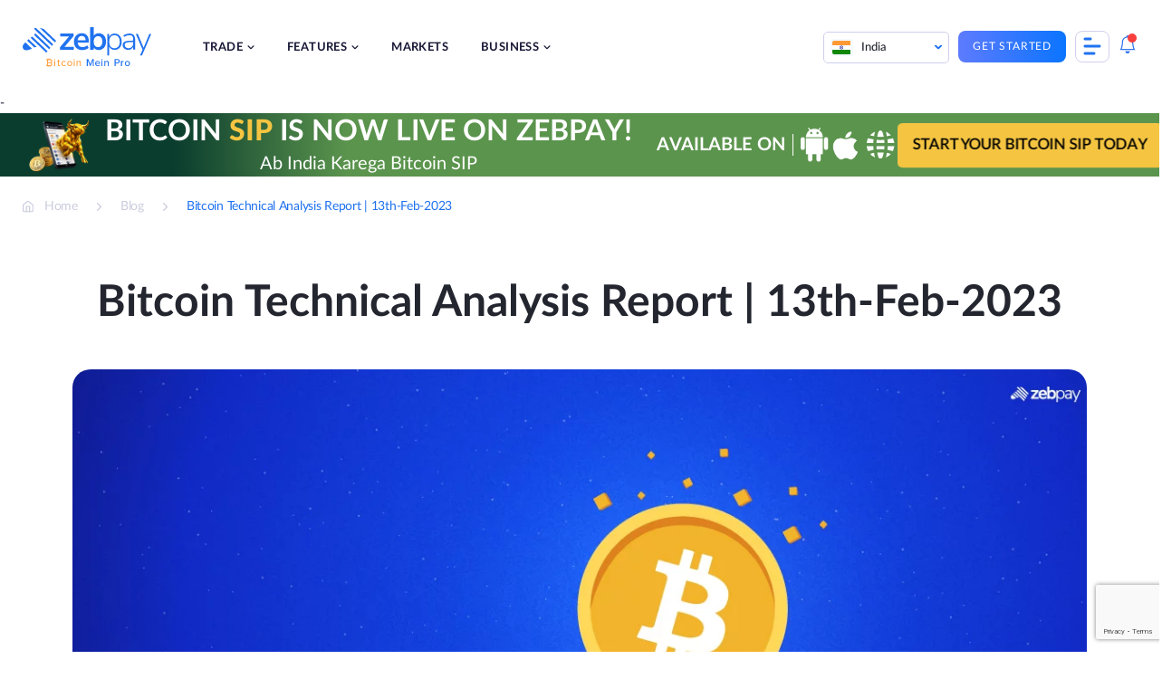

--- FILE ---
content_type: text/html; charset=UTF-8
request_url: https://zebpay.com/in/blog/bitcoin-technical-analysis-report-13th-feb-2023
body_size: 28824
content:
<!doctype html>
<html lang="en-IN" prefix="og: https://ogp.me/ns#">
<head>
	<meta charset="UTF-8">
	<meta name="viewport" content="width=device-width, initial-scale=1">
	<link rel="profile" href="https://gmpg.org/xfn/11">
	
<!-- Search Engine Optimization by Rank Math - https://rankmath.com/ -->
<title>Bitcoin Technical Analysis Report | 13th-February-2023</title>
<meta name="description" content="The price of bitcoin climbed toward $22,000 over the weekend, as traders and analysts warned of overly bearish sentiments. Read more about Bitcoin technical analysis report here!"/>
<meta name="robots" content="follow, index, max-snippet:-1, max-video-preview:-1, max-image-preview:large"/>
<link rel="canonical" href="https://zebpay.com/in/blog/bitcoin-technical-analysis-report-13th-feb-2023" />
<meta property="og:locale" content="en_US" />
<meta property="og:type" content="article" />
<meta property="og:title" content="Bitcoin Technical Analysis Report | 13th-February-2023" />
<meta property="og:description" content="The price of bitcoin climbed toward $22,000 over the weekend, as traders and analysts warned of overly bearish sentiments. Read more about Bitcoin technical analysis report here!" />
<meta property="og:url" content="https://zebpay.com/in/blog/bitcoin-technical-analysis-report-13th-feb-2023" />
<meta property="og:site_name" content="ZebPay" />
<meta property="article:section" content="Market Analysis" />
<meta property="og:updated_time" content="2023-02-13T11:50:05+00:00" />
<meta property="og:image" content="https://zebpay.com/in/wp-content/uploads/2023/02/Bitcoin-Technical-Analysis-Report_13th_Feb_2023.jpg" />
<meta property="og:image:secure_url" content="https://zebpay.com/in/wp-content/uploads/2023/02/Bitcoin-Technical-Analysis-Report_13th_Feb_2023.jpg" />
<meta property="og:image:width" content="1200" />
<meta property="og:image:height" content="630" />
<meta property="og:image:alt" content="Bitcoin Technical Analysis Report | 13th February 2023" />
<meta property="og:image:type" content="image/jpeg" />
<meta property="article:published_time" content="2023-02-13T11:50:04+00:00" />
<meta property="article:modified_time" content="2023-02-13T11:50:05+00:00" />
<meta name="twitter:card" content="summary_large_image" />
<meta name="twitter:title" content="Bitcoin Technical Analysis Report | 13th-February-2023" />
<meta name="twitter:description" content="The price of bitcoin climbed toward $22,000 over the weekend, as traders and analysts warned of overly bearish sentiments. Read more about Bitcoin technical analysis report here!" />
<meta name="twitter:image" content="https://zebpay.com/in/wp-content/uploads/2023/02/Bitcoin-Technical-Analysis-Report_13th_Feb_2023.jpg" />
<meta name="twitter:label1" content="Time to read" />
<meta name="twitter:data1" content="1 minute" />
<!-- /Rank Math WordPress SEO plugin -->

<link href='https://fonts.gstatic.com' crossorigin rel='preconnect' />
<link rel="alternate" type="application/rss+xml" title="ZebPay &raquo; Feed" href="https://zebpay.com/in/feed" />
<link rel="alternate" type="application/rss+xml" title="ZebPay &raquo; Comments Feed" href="https://zebpay.com/in/comments/feed" />
<link rel="alternate" type="application/rss+xml" title="ZebPay &raquo; Bitcoin Technical Analysis Report | 13th-Feb-2023 Comments Feed" href="https://zebpay.com/in/blog/bitcoin-technical-analysis-report-13th-feb-2023/feed" />
<link rel="alternate" type="application/rss+xml" title="ZebPay &raquo; Stories Feed" href="https://zebpay.com/in/web-stories/feed/"><style id='wp-emoji-styles-inline-css'>

	img.wp-smiley, img.emoji {
		display: inline !important;
		border: none !important;
		box-shadow: none !important;
		height: 1em !important;
		width: 1em !important;
		margin: 0 0.07em !important;
		vertical-align: -0.1em !important;
		background: none !important;
		padding: 0 !important;
	}
</style>
<link rel='stylesheet' id='wp-block-library-css' href='https://zebpay.com/in/wp-includes/css/dist/block-library/style.min.css?ver=6.5.4' media='all' />
<style id='cb-carousel-style-inline-css'>
.wp-block-cb-carousel .slick-slide{overflow:hidden;padding-left:7.5px;padding-right:7.5px}.wp-block-cb-carousel .slick-dots li button:not(:hover):not(:active),.wp-block-cb-carousel .slick-next:not(:hover):not(:active),.wp-block-cb-carousel .slick-prev:not(:hover):not(:active){background-color:transparent}.wp-block-cb-carousel .slick-next:before,.wp-block-cb-carousel .slick-prev:before{color:#000}.wp-block-cb-carousel.alignfull .slick-next,.wp-block-cb-carousel.alignfull .slick-prev{z-index:1}.wp-block-cb-carousel.alignfull .slick-prev{left:25px}.wp-block-cb-carousel.alignfull .slick-next{right:25px}.wp-block-cb-carousel .wp-block-cover,.wp-block-cb-carousel .wp-block-image{margin-bottom:0}.wp-block-cb-carousel .wp-block-cover.aligncenter,.wp-block-cb-carousel .wp-block-image.aligncenter{margin-left:auto!important;margin-right:auto!important}.is-layout-flex .wp-block-cb-carousel{width:100%}

</style>
<style id='ctb-countdown-time-style-inline-css'>
.wp-block-ctb-countdown-time{display:flex;transition:opacity .3s ease-in-out,transform 8s ease-in-out}.wp-block-ctb-countdown-time *{box-sizing:border-box}.wp-block-ctb-countdown-time .ctbCountdownTime{align-items:center;display:inline-flex;max-width:100%;position:relative}.wp-block-ctb-countdown-time .ctbCountdownTime .prefixText{margin:0!important}.wp-block-ctb-countdown-time .ctbCountdownTime .suffixButton{text-decoration:none}.wp-block-ctb-countdown-time .ctbCountdownTime .countdownClose{fill:#333;cursor:pointer;outline:0;position:absolute;right:4px;top:3px;z-index:10}.wp-block-ctb-countdown-time .countdownItems{align-items:center;display:flex;flex-grow:1;max-width:100%}.wp-block-ctb-countdown-time .countdownItems .countdownItem{align-items:center;display:flex;flex-direction:column;justify-content:center}.wp-block-ctb-countdown-time .countdownItems .countdownItem .digit{display:block;font-weight:400}.wp-block-ctb-countdown-time .countdownItems .countdownItem .label{display:block;font-style:normal;line-height:100%;text-decoration:initial;text-transform:none}.wp-block-ctb-countdown-time .countdownItems .countdownItem.inline{flex-direction:row;justify-content:center}.wp-block-ctb-countdown-time .countdownItems .countdownItem.inline .digit{display:flex;flex:1 1 0%;justify-content:center}.wp-block-ctb-countdown-time .countdownItems .countdownItem.inline .label{display:flex;flex:1 1 0%}.wp-block-ctb-countdown-time .countdownItems .separator{position:relative}.wp-block-ctb-countdown-time .countdownItems .separator:before{line-height:100%;position:absolute;top:50%;transform:translate(-50%,-65%)}.wp-block-ctb-countdown-time .countdownItems .countdownItem.inline~.separator:before{transform:translate(-50%,-60%)}.wp-block-ctb-countdown-time.transformHidden{opacity:0;transform:translateY(-9999px)}@media(max-width:575px){.wp-block-ctb-countdown-time .countdownItems.ctbResponsive{flex-direction:column}.wp-block-ctb-countdown-time .countdownItems.ctbResponsive .separator{transform:rotate(90deg)}}

</style>
<style id='rank-math-toc-block-style-inline-css'>
.wp-block-rank-math-toc-block nav ol{counter-reset:item}.wp-block-rank-math-toc-block nav ol li{display:block}.wp-block-rank-math-toc-block nav ol li:before{content:counters(item, ".") ". ";counter-increment:item}

</style>
<link rel='stylesheet' id='svg-flags-core-css-css' href='https://zebpay.com/in/wp-content/plugins/svg-flags-lite/assets/flag-icon-css/css/flag-icon.min.css?ver=1659427245' media='all' />
<link rel='stylesheet' id='svg-flags-block-css-css' href='https://zebpay.com/in/wp-content/plugins/svg-flags-lite/assets/css/block.styles.css?ver=https://zebpay.com/in/wp-content/plugins/svg-flags-lite/assets/css/block.styles.css' media='all' />
<style id='classic-theme-styles-inline-css'>
/*! This file is auto-generated */
.wp-block-button__link{color:#fff;background-color:#32373c;border-radius:9999px;box-shadow:none;text-decoration:none;padding:calc(.667em + 2px) calc(1.333em + 2px);font-size:1.125em}.wp-block-file__button{background:#32373c;color:#fff;text-decoration:none}
</style>
<style id='global-styles-inline-css'>
body{--wp--preset--color--black: #000000;--wp--preset--color--cyan-bluish-gray: #abb8c3;--wp--preset--color--white: #ffffff;--wp--preset--color--pale-pink: #f78da7;--wp--preset--color--vivid-red: #cf2e2e;--wp--preset--color--luminous-vivid-orange: #ff6900;--wp--preset--color--luminous-vivid-amber: #fcb900;--wp--preset--color--light-green-cyan: #7bdcb5;--wp--preset--color--vivid-green-cyan: #00d084;--wp--preset--color--pale-cyan-blue: #8ed1fc;--wp--preset--color--vivid-cyan-blue: #0693e3;--wp--preset--color--vivid-purple: #9b51e0;--wp--preset--gradient--vivid-cyan-blue-to-vivid-purple: linear-gradient(135deg,rgba(6,147,227,1) 0%,rgb(155,81,224) 100%);--wp--preset--gradient--light-green-cyan-to-vivid-green-cyan: linear-gradient(135deg,rgb(122,220,180) 0%,rgb(0,208,130) 100%);--wp--preset--gradient--luminous-vivid-amber-to-luminous-vivid-orange: linear-gradient(135deg,rgba(252,185,0,1) 0%,rgba(255,105,0,1) 100%);--wp--preset--gradient--luminous-vivid-orange-to-vivid-red: linear-gradient(135deg,rgba(255,105,0,1) 0%,rgb(207,46,46) 100%);--wp--preset--gradient--very-light-gray-to-cyan-bluish-gray: linear-gradient(135deg,rgb(238,238,238) 0%,rgb(169,184,195) 100%);--wp--preset--gradient--cool-to-warm-spectrum: linear-gradient(135deg,rgb(74,234,220) 0%,rgb(151,120,209) 20%,rgb(207,42,186) 40%,rgb(238,44,130) 60%,rgb(251,105,98) 80%,rgb(254,248,76) 100%);--wp--preset--gradient--blush-light-purple: linear-gradient(135deg,rgb(255,206,236) 0%,rgb(152,150,240) 100%);--wp--preset--gradient--blush-bordeaux: linear-gradient(135deg,rgb(254,205,165) 0%,rgb(254,45,45) 50%,rgb(107,0,62) 100%);--wp--preset--gradient--luminous-dusk: linear-gradient(135deg,rgb(255,203,112) 0%,rgb(199,81,192) 50%,rgb(65,88,208) 100%);--wp--preset--gradient--pale-ocean: linear-gradient(135deg,rgb(255,245,203) 0%,rgb(182,227,212) 50%,rgb(51,167,181) 100%);--wp--preset--gradient--electric-grass: linear-gradient(135deg,rgb(202,248,128) 0%,rgb(113,206,126) 100%);--wp--preset--gradient--midnight: linear-gradient(135deg,rgb(2,3,129) 0%,rgb(40,116,252) 100%);--wp--preset--font-size--small: 13px;--wp--preset--font-size--medium: 20px;--wp--preset--font-size--large: 36px;--wp--preset--font-size--x-large: 42px;--wp--preset--spacing--20: 0.44rem;--wp--preset--spacing--30: 0.67rem;--wp--preset--spacing--40: 1rem;--wp--preset--spacing--50: 1.5rem;--wp--preset--spacing--60: 2.25rem;--wp--preset--spacing--70: 3.38rem;--wp--preset--spacing--80: 5.06rem;--wp--preset--shadow--natural: 6px 6px 9px rgba(0, 0, 0, 0.2);--wp--preset--shadow--deep: 12px 12px 50px rgba(0, 0, 0, 0.4);--wp--preset--shadow--sharp: 6px 6px 0px rgba(0, 0, 0, 0.2);--wp--preset--shadow--outlined: 6px 6px 0px -3px rgba(255, 255, 255, 1), 6px 6px rgba(0, 0, 0, 1);--wp--preset--shadow--crisp: 6px 6px 0px rgba(0, 0, 0, 1);}:where(.is-layout-flex){gap: 0.5em;}:where(.is-layout-grid){gap: 0.5em;}body .is-layout-flex{display: flex;}body .is-layout-flex{flex-wrap: wrap;align-items: center;}body .is-layout-flex > *{margin: 0;}body .is-layout-grid{display: grid;}body .is-layout-grid > *{margin: 0;}:where(.wp-block-columns.is-layout-flex){gap: 2em;}:where(.wp-block-columns.is-layout-grid){gap: 2em;}:where(.wp-block-post-template.is-layout-flex){gap: 1.25em;}:where(.wp-block-post-template.is-layout-grid){gap: 1.25em;}.has-black-color{color: var(--wp--preset--color--black) !important;}.has-cyan-bluish-gray-color{color: var(--wp--preset--color--cyan-bluish-gray) !important;}.has-white-color{color: var(--wp--preset--color--white) !important;}.has-pale-pink-color{color: var(--wp--preset--color--pale-pink) !important;}.has-vivid-red-color{color: var(--wp--preset--color--vivid-red) !important;}.has-luminous-vivid-orange-color{color: var(--wp--preset--color--luminous-vivid-orange) !important;}.has-luminous-vivid-amber-color{color: var(--wp--preset--color--luminous-vivid-amber) !important;}.has-light-green-cyan-color{color: var(--wp--preset--color--light-green-cyan) !important;}.has-vivid-green-cyan-color{color: var(--wp--preset--color--vivid-green-cyan) !important;}.has-pale-cyan-blue-color{color: var(--wp--preset--color--pale-cyan-blue) !important;}.has-vivid-cyan-blue-color{color: var(--wp--preset--color--vivid-cyan-blue) !important;}.has-vivid-purple-color{color: var(--wp--preset--color--vivid-purple) !important;}.has-black-background-color{background-color: var(--wp--preset--color--black) !important;}.has-cyan-bluish-gray-background-color{background-color: var(--wp--preset--color--cyan-bluish-gray) !important;}.has-white-background-color{background-color: var(--wp--preset--color--white) !important;}.has-pale-pink-background-color{background-color: var(--wp--preset--color--pale-pink) !important;}.has-vivid-red-background-color{background-color: var(--wp--preset--color--vivid-red) !important;}.has-luminous-vivid-orange-background-color{background-color: var(--wp--preset--color--luminous-vivid-orange) !important;}.has-luminous-vivid-amber-background-color{background-color: var(--wp--preset--color--luminous-vivid-amber) !important;}.has-light-green-cyan-background-color{background-color: var(--wp--preset--color--light-green-cyan) !important;}.has-vivid-green-cyan-background-color{background-color: var(--wp--preset--color--vivid-green-cyan) !important;}.has-pale-cyan-blue-background-color{background-color: var(--wp--preset--color--pale-cyan-blue) !important;}.has-vivid-cyan-blue-background-color{background-color: var(--wp--preset--color--vivid-cyan-blue) !important;}.has-vivid-purple-background-color{background-color: var(--wp--preset--color--vivid-purple) !important;}.has-black-border-color{border-color: var(--wp--preset--color--black) !important;}.has-cyan-bluish-gray-border-color{border-color: var(--wp--preset--color--cyan-bluish-gray) !important;}.has-white-border-color{border-color: var(--wp--preset--color--white) !important;}.has-pale-pink-border-color{border-color: var(--wp--preset--color--pale-pink) !important;}.has-vivid-red-border-color{border-color: var(--wp--preset--color--vivid-red) !important;}.has-luminous-vivid-orange-border-color{border-color: var(--wp--preset--color--luminous-vivid-orange) !important;}.has-luminous-vivid-amber-border-color{border-color: var(--wp--preset--color--luminous-vivid-amber) !important;}.has-light-green-cyan-border-color{border-color: var(--wp--preset--color--light-green-cyan) !important;}.has-vivid-green-cyan-border-color{border-color: var(--wp--preset--color--vivid-green-cyan) !important;}.has-pale-cyan-blue-border-color{border-color: var(--wp--preset--color--pale-cyan-blue) !important;}.has-vivid-cyan-blue-border-color{border-color: var(--wp--preset--color--vivid-cyan-blue) !important;}.has-vivid-purple-border-color{border-color: var(--wp--preset--color--vivid-purple) !important;}.has-vivid-cyan-blue-to-vivid-purple-gradient-background{background: var(--wp--preset--gradient--vivid-cyan-blue-to-vivid-purple) !important;}.has-light-green-cyan-to-vivid-green-cyan-gradient-background{background: var(--wp--preset--gradient--light-green-cyan-to-vivid-green-cyan) !important;}.has-luminous-vivid-amber-to-luminous-vivid-orange-gradient-background{background: var(--wp--preset--gradient--luminous-vivid-amber-to-luminous-vivid-orange) !important;}.has-luminous-vivid-orange-to-vivid-red-gradient-background{background: var(--wp--preset--gradient--luminous-vivid-orange-to-vivid-red) !important;}.has-very-light-gray-to-cyan-bluish-gray-gradient-background{background: var(--wp--preset--gradient--very-light-gray-to-cyan-bluish-gray) !important;}.has-cool-to-warm-spectrum-gradient-background{background: var(--wp--preset--gradient--cool-to-warm-spectrum) !important;}.has-blush-light-purple-gradient-background{background: var(--wp--preset--gradient--blush-light-purple) !important;}.has-blush-bordeaux-gradient-background{background: var(--wp--preset--gradient--blush-bordeaux) !important;}.has-luminous-dusk-gradient-background{background: var(--wp--preset--gradient--luminous-dusk) !important;}.has-pale-ocean-gradient-background{background: var(--wp--preset--gradient--pale-ocean) !important;}.has-electric-grass-gradient-background{background: var(--wp--preset--gradient--electric-grass) !important;}.has-midnight-gradient-background{background: var(--wp--preset--gradient--midnight) !important;}.has-small-font-size{font-size: var(--wp--preset--font-size--small) !important;}.has-medium-font-size{font-size: var(--wp--preset--font-size--medium) !important;}.has-large-font-size{font-size: var(--wp--preset--font-size--large) !important;}.has-x-large-font-size{font-size: var(--wp--preset--font-size--x-large) !important;}
.wp-block-navigation a:where(:not(.wp-element-button)){color: inherit;}
:where(.wp-block-post-template.is-layout-flex){gap: 1.25em;}:where(.wp-block-post-template.is-layout-grid){gap: 1.25em;}
:where(.wp-block-columns.is-layout-flex){gap: 2em;}:where(.wp-block-columns.is-layout-grid){gap: 2em;}
.wp-block-pullquote{font-size: 1.5em;line-height: 1.6;}
</style>
<link rel='stylesheet' id='wnb_shortcode_style-css' href='https://zebpay.com/in/wp-content/plugins/wp-notification-bell/includes/stylesheet.css?ver=240516-174018' media='all' />
<link rel='stylesheet' id='wpcdt-public-css-css' href='https://zebpay.com/in/wp-content/plugins/countdown-timer-ultimate/assets/css/wpcdt-public.css?ver=2.6' media='all' />
<link rel='stylesheet' id='svg-flags-plugin-css-css' href='https://zebpay.com/in/wp-content/plugins/svg-flags-lite/assets/css/frontend.css?ver=1659427245' media='all' />
<link rel='stylesheet' id='bodhi-svgs-attachment-css' href='https://zebpay.com/in/wp-content/plugins/svg-support/css/svgs-attachment.css?ver=6.5.4' media='all' />
<link rel='stylesheet' id='ez-toc-css' href='https://zebpay.com/in/wp-content/plugins/easy-table-of-contents/assets/css/screen.min.css?ver=2.0.66.1' media='all' />
<style id='ez-toc-inline-css'>
div#ez-toc-container .ez-toc-title {font-size: 120%;}div#ez-toc-container .ez-toc-title {font-weight: 600;}div#ez-toc-container ul li {font-size: 100%;}div#ez-toc-container ul li {font-weight: 500;}div#ez-toc-container nav ul ul li {font-size: 100%;}div#ez-toc-container {width: 75%;}
.ez-toc-container-direction {direction: ltr;}.ez-toc-counter ul{counter-reset: item ;}.ez-toc-counter nav ul li a::before {content: counters(item, ".", decimal) ". ";display: inline-block;counter-increment: item;flex-grow: 0;flex-shrink: 0;margin-right: .2em; float: left; }.ez-toc-widget-direction {direction: ltr;}.ez-toc-widget-container ul{counter-reset: item ;}.ez-toc-widget-container nav ul li a::before {content: counters(item, ".", decimal) ". ";display: inline-block;counter-increment: item;flex-grow: 0;flex-shrink: 0;margin-right: .2em; float: left; }
</style>
<link rel='stylesheet' id='zebpay-animate-css' href='https://zebpay.com/in/wp-content/themes/zebpay/assets/css/animate.css?ver=1.0.0' media='all' />
<link rel='stylesheet' id='zebpay-style-css' href='https://zebpay.com/in/wp-content/themes/zebpay/style.css?ver=1.0.0' media='all' />
<link rel='stylesheet' id='zebpay-dataTable-css' href='https://zebpay.com/in/wp-content/themes/zebpay/assets/css/datatables.min.css?ver=1.0.0' media='all' />
<link rel='stylesheet' id='zebpay-select-css' href='https://zebpay.com/in/wp-content/themes/zebpay/assets/css/select2.min.css?ver=1.0.0' media='all' />
<script src="https://zebpay.com/in/wp-content/plugins/svg-support/vendor/DOMPurify/DOMPurify.min.js?ver=1.0.1" id="bodhi-dompurify-library-js"></script>
<script src="https://zebpay.com/in/wp-includes/js/jquery/jquery.min.js?ver=3.7.1" id="jquery-core-js"></script>
<script src="https://zebpay.com/in/wp-includes/js/jquery/jquery-migrate.min.js?ver=3.4.1" id="jquery-migrate-js"></script>
<script src="https://zebpay.com/in/wp-content/plugins/wp-notification-bell/includes/settings_script.js?ver=240516-174018" id="wnb_shortcode_script-js"></script>
<script src="https://zebpay.com/in/wp-content/plugins/svg-support/js/min/svgs-inline-min.js?ver=1.0.1" id="bodhi_svg_inline-js"></script>
<script id="bodhi_svg_inline-js-after">
cssTarget="img.style-svg";ForceInlineSVGActive="false";frontSanitizationEnabled="on";
</script>
<link rel="https://api.w.org/" href="https://zebpay.com/in/wp-json/" /><link rel="alternate" type="application/json" href="https://zebpay.com/in/wp-json/wp/v2/posts/22153" /><link rel="EditURI" type="application/rsd+xml" title="RSD" href="https://zebpay.com/in/xmlrpc.php?rsd" />
<meta name="generator" content="WordPress 6.5.4" />
<link rel='shortlink' href='https://zebpay.com/in/?p=22153' />
<link rel="alternate" type="application/json+oembed" href="https://zebpay.com/in/wp-json/oembed/1.0/embed?url=https%3A%2F%2Fzebpay.com%2Fin%2Fblog%2Fbitcoin-technical-analysis-report-13th-feb-2023" />
<link rel="alternate" type="text/xml+oembed" href="https://zebpay.com/in/wp-json/oembed/1.0/embed?url=https%3A%2F%2Fzebpay.com%2Fin%2Fblog%2Fbitcoin-technical-analysis-report-13th-feb-2023&#038;format=xml" />
 <script type="text/javascript">
     var ajax_url = 'https://zebpay.com/in/wp-admin/admin-ajax.php'; </script>
     <!-- / HREFLANG Tags by DCGWS Version 2.0.0 -->
<link rel="alternate" href="https://zebpay.com/blog/bitcoin-technical-analysis-report-13th-feb-2023" hreflang="x-default" />
<link rel="alternate" href="https://zebpay.com/in/blog/bitcoin-technical-analysis-report-13th-feb-2023" hreflang="en-IN" />
<link rel="alternate" href="https://zebpay.com/au/blog/bitcoin-technical-analysis-report-13th-feb-2023" hreflang="en-AU" />
<link rel="alternate" href="https://zebpay.com/sg/blog/bitcoin-technical-analysis-report-13th-feb-2023" hreflang="en-SG" />
<!-- / HREFLANG Tags by DCGWS -->
<script>
jQuery(function() {
  jQuery("#menu-item-4081").on("click", function() {
	window.dataLayer = window.dataLayer || [];
    dataLayer.push({
		'event': 'login',
		'continue': 'no'
	});
  });
});
</script>
<script>
jQuery(function() {
  jQuery("#menu-item-4080").on("click", function() {
	window.dataLayer = window.dataLayer || [];
    dataLayer.push({
		'event': 'signup',
		'method': 'email',
		'mobile_verified': 'no',
		'promotional_code': 'blank',
		'post_login': 'no',
	});
  });
});
</script>
<script>
jQuery(function() {
  jQuery("#playStoreButton").on("click", function() {
	window.dataLayer = window.dataLayer || [];
    dataLayer.push({
		'event': 'download_app',
		'app_platform': 'android'
	});
  });
});
</script>
<script>
jQuery(function() {
  jQuery("#appStoreButton").on("click", function() {
	window.dataLayer = window.dataLayer || [];
    dataLayer.push({
		'event': 'download_app',
		'app_platform': 'ios'
	});
  });
});
</script>
<script>
jQuery(function() {
  jQuery(".type-post .wp-element-button").on("click", function() {
	window.dataLayer = window.dataLayer || [];
    dataLayer.push({
		'event': 'trade_now'
	});
  });
});
</script>
<script>
jQuery(function() {
  jQuery(".submit-btn-newsletter").on("click", function() {
	window.dataLayer = window.dataLayer || [];
    dataLayer.push({
		'event': 'newsletter_subs',
		'newsletter_email': 'email',
		'submit_newsletter': 'no'
	});
  });
});
</script>
<!-- Google Tag Manager -->
<script>(function(w,d,s,l,i){w[l]=w[l]||[];w[l].push({'gtm.start':
new Date().getTime(),event:'gtm.js'});var f=d.getElementsByTagName(s)[0],
j=d.createElement(s),dl=l!='dataLayer'?'&l='+l:'';j.async=true;j.src=
'https://www.googletagmanager.com/gtm.js?id='+i+dl;f.parentNode.insertBefore(j,f);
})(window,document,'script','dataLayer','GTM-W4M6DX7');</script>
<!-- End Google Tag Manager -->
<!-- Google Tag Manager -->
<script>(function(w,d,s,l,i){w[l]=w[l]||[];w[l].push({'gtm.start':
new Date().getTime(),event:'gtm.js'});var f=d.getElementsByTagName(s)[0],
j=d.createElement(s),dl=l!='dataLayer'?'&l='+l:'';j.async=true;j.src=
'https://www.googletagmanager.com/gtm.js?id='+i+dl;f.parentNode.insertBefore(j,f);
})(window,document,'script','dataLayer','GTM-M6P8MZQ');</script>
<!-- End Google Tag Manager -->
<meta name="google-site-verification" content="f6g9Ike0pAI5C3sLz31WytY3dIMbpnKqL26L-neh1GY" /><link rel="pingback" href="https://zebpay.com/in/xmlrpc.php">	<script type="text/javascript">
		var frontendajax = "https://zebpay.com/in/wp-admin/admin-ajax.php";
	</script>
		<link rel="preconnect" href="//fonts.gstatic.com">
	<link rel="preload" href="https://zebpay.com/in/wp-content/themes/zebpay/assets/fonts/lato/Lato-Bold.woff2" as="font" type="font/woff2" crossorigin>
	<link rel="preload" href="https://zebpay.com/in/wp-content/themes/zebpay/assets/fonts/lato/Lato-Semibold.woff2" as="font" type="font/woff2" crossorigin>
	<link rel="preload" href="https://zebpay.com/in/wp-content/themes/zebpay/assets/fonts/lato/Lato-Regular.woff2" as="font" type="font/woff2" crossorigin>
	<link rel="preload" href="https://zebpay.com/in/wp-content/themes/zebpay/assets/fonts/lato/Lato-Medium.woff2" as="font" crossorigin>
	<script>
		var siteurl = "https://zebpay.com/in"
	</script>
<link rel="icon" href="https://zebpay.com/in/wp-content/uploads/2021/09/zabpay.png" sizes="32x32" />
<link rel="icon" href="https://zebpay.com/in/wp-content/uploads/2021/09/zabpay.png" sizes="192x192" />
<link rel="apple-touch-icon" href="https://zebpay.com/in/wp-content/uploads/2021/09/zabpay.png" />
<meta name="msapplication-TileImage" content="https://zebpay.com/in/wp-content/uploads/2021/09/zabpay.png" />
		<style id="wp-custom-css">
			.fiu-bwa-section {
	margin-top: 5%;
}
.ic {
    padding: 100px 0 163px;
}
.wp-block-button a:visited {
    color: #fff;
}
#simplified-trading-pro-features {
	display:none;
}
.referral-hero-sec {
    padding-top: 0;
}
.legal-accordion {
	padding: 0 3% !important;
}
.legal-accordion p, .legal-accordion ul, .legal-accordion li {
	font-size: 14px;
  line-height: 24px;
  color: #777e90;
}
.legal-privacy-accordion .wp-block-getwid-tabs.tab-style .wp-block-getwid-tabs__tab-content ul li::before {
    width: 5px;
    height: 5px;
    top: 8px;
}
.legal-privacy-accordion .wp-block-getwid-tabs.tab-style .wp-block-getwid-tabs__tab-content ul {
	padding-left: 5px;
}
.post-1454 .faq-section .acc-content ul li {
	list-style: none;
}
.coin-detail-description ul li {
    list-style: disc;
}
.lets-connect__info .contact-mail {
    padding: 20px 0;
}
.buy-crypto-asset {
	margin-bottom:5%;
}
.altcoins-wrapper.india-wrapper {
    display: block;
    margin: 5% 0;
}
.altcoins-wrapper ul {
    display: flex;
    margin-bottom: 0;
    list-style: none;
}
.altcoins-wrapper ul li {
    margin-right: 5%;
}
.altcoins-wrapper ul li {
    margin-bottom: 0;
    margin-right: 50px;
    position: relative;
    padding-left: 20px;
}
.altcoins-wrapper ul li a {
    color: #4f5868;
    font-size: 16px;
    margin: 0;
    padding: 0;
    display: block;
    text-decoration: none;
}
.altcoins-wrapper ul li:after {
    position: absolute;
    left: 0px;
    top: 8px;
    width: 9px;
    height: 9px;
    border-radius: 50%;
    border: 1px solid #8c9db2;
    content: "";
}
@media screen and (max-width: 1199px) {
.altcoins-wrapper {
    flex-wrap: wrap;
}
}
@media screen and (max-width: 480px) {
.altcoins-wrapper ul {
    flex-wrap: wrap;
    flex-direction: column;
    margin-top: 15px;
}
}
@media screen and (max-width: 1199px) {
.altcoins-wrapper ul li {
    margin-right: 38px;
}
}
.hero-intro h1 {
    margin: 0 0 25px;
    padding: 0;
    padding-top: 85px;
    line-height: 117.5%;
}
.hero-intro h1 span {
    color: #2072ef;
}
.single-post-section h2 {
    margin: 32px 0;
}
.single-post-section h3{
	font-size: 28px;
}
.buy-coin-new {
	background: #F4F9FF;
  background-position: bottom;
    background-repeat: no-repeat;
    background-size: cover;
    border-radius: 15px;
    margin: 5%;
}
.buy-bitcoin-new {
	background-image: url(https://zebpay.com/in/wp-content/uploads/2022/09/Group-15741.png);
}
.buy-ether-new {
	background-image: url(https://zebpay.com/in/wp-content/uploads/2022/11/Group-15771.png);
}
.buy-usdt-new {
	background-image: url(https://zebpay.com/in/wp-content/uploads/2022/11/Group-15772.png);
}
.buy-dydx {
	background-image: url(https://zebpay.com/in/wp-content/uploads/2023/01/Group-15804-1.png);
}
.buy-arbitrum {
	background-image: url(https://zebpay.com/in/wp-content/uploads/2023/03/Arbitrum.jpg);
}
.buy-jto {
	background-image: url(https://zebpay.com/in/wp-content/uploads/2023/12/How-to-Buy-JTO.png);
}
.buy-pixels {
	background-image: url(https://zebpay.com/in/wp-content/uploads/2024/02/How-to-Buy-Pixels-PIXEL.png);
}
.buy-blur {
	background-image: url(https://zebpay.com/in/wp-content/uploads/2024/02/How-to-Buy-BLUR.png);
}
.buy-starknet {
	background-image: url(https://zebpay.com/in/wp-content/uploads/2024/02/How-to-Buy-Starknet-STRK.png);
}
.buy-bonk {
	background-image: url(https://zebpay.com/in/wp-content/uploads/2023/12/How-to-Buy-Bonks.png);
}
.buy-cvx {
	background-image: url(https://zebpay.com/in/wp-content/uploads/2023/12/How-to-Buy-CVX.jpg);
}
.buy-ocean {
	background-image: url(https://zebpay.com/in/wp-content/uploads/2023/12/How-to-Buy-OCEAN.png);
}
.buy-avax {
	background-image: url(https://zebpay.com/in/wp-content/uploads/2024/01/How-to-Buy-AVAX-Crypto.png);
}
.buy-skale {
	background-image: url(https://zebpay.com/in/wp-content/uploads/2024/01/How-to-Buy-SKALE-Network-SKL-Crypto.png);
}
.buy-sleeplessai {
	background-image: url(https://zebpay.com/in/wp-content/uploads/2024/01/How-to-Buy-Sleepless-AI-Crypto.png);
}
.buy-beam {
	background-image: url(https://zebpay.com/in/wp-content/uploads/2024/01/How-to-Buy-BEAM-Crypto.png);
}
.buy-conflux {
	background-image: url(https://zebpay.com/in/wp-content/uploads/2024/02/How-to-Buy-Conflux-CFX.png);
}
.buy-altlayer {
	background-image: url(https://zebpay.com/in/wp-content/uploads/2024/02/How-to-Buy-ALTlayer-Crypto.png);
}
.buy-jupiter {
	background-image: url(https://zebpay.com/in/wp-content/uploads/2024/02/How-to-Buy-Jupiter-JUP.png);
}

.buy-trb {
	background-image: url(https://zebpay.com/in/wp-content/uploads/2024/01/How-to-Buy-Tellor-TRB-Crypto.png);
}
.buy-etc {
	background-image: url(https://zebpay.com/in/wp-content/uploads/2024/01/How-to-Buy-Ethereum-Classic-ETC.png);
}
.buy-manta {
	background-image: url(https://zebpay.com/in/wp-content/uploads/2024/01/How-to-Buy-Manta-Crypto.png);
}
.buy-fxs {
	background-image: url(https://zebpay.com/in/wp-content/uploads/2023/01/Group-15803.png);
}
.buy-aptos {
	background-image: url(https://zebpay.com/in/wp-content/uploads/2023/01/Group-15805.png);
}
.buy-rocket-pool {
	background-image: url(https://zebpay.com/in/wp-content/uploads/2023/02/Group-15815.png);
}
.buy-shib {
	background-image: url(https://zebpay.com/in/wp-content/uploads/2023/01/shib.png);
}
.buy-pepe {
	background-image: url(https://zebpay.com/in/wp-content/uploads/2023/08/How-to-Buy-Pepe-In-India.png);
}
.buy-floki {
	background-image: url(https://zebpay.com/in/wp-content/uploads/2023/08/How-to-Buy-Floki-in-India.png);
}
.buy-worldcoin {
	background-image: url(https://zebpay.com/in/wp-content/uploads/2023/08/How-to-Buy-World-Coin-in-India.png);
}
.buy-coin-new .banner__copy--center {
    padding-top: 50px;
    padding-bottom: 50px;
}
.buy-coin-new .banner__copy--center h2, .buy-coin-new .banner__copy--center p {
	max-width: 600px;
}
.buy-coin-feature .wp-block-columns:not(:last-child) {
    margin-bottom: 5%;
}
.buy-coin-feature .wp-block-columns {
	max-width: 980px;
}
.buy-coin-feature .wp-block-columns .wp-block-column h2 {
	font-size: 28px;
}
.buy-coin-heading strong {
	color: #2072ef;
	font-weight: 700;
}
.eth-sun-content {
	padding: 80px 0 0;
}
.eth-sun-content ul {
	margin-bottom: 24px;
}
.eth-sun-content ul li {
	list-style: disc;
	font-size: 18px;
}
.ctabox-sec p {
	font-weight: 400;
  font-size: 24px;
  line-height: 1.2;
  letter-spacing: .02em;
  color: #777e90;
}
.fortune-kyc {
	justify-content: center;
	margin-top: 5%;
}
.fortune-videos {
	margin: 5% 10%;
}
.buy-coin-faq h2 {
	font-size: 36px;
  line-height: 1.2;
	margin: 0 0 24px;
	font-weight: 700;
}
@media screen and (max-width: 767px) {
	.qt-banner-cta {
		justify-content: center;
	}
.buy-coin-feature .wp-block-columns .wp-block-column:first-child img {
    width: 35%;
}
.buy-coin-feature .wp-block-image {
    text-align: center;
}
.buy-coin-feature-2	.visible-mobile {
    display: none;
}
.buy-coin-faq h2 {
	font-size: 24px;
}
}
.diwali-content {
	margin-top: 5%;
}
.diwali-content p {
	font-size: 18px;
}
.muhrat-btn {
	margin-bottom: 5%;
}
.dhanteras-sec {
	margin: 5% 10%;
}
.calculator {
	display: none;
}
.btn--blue, .tradebtndiv {
	pointer-events: inherit !important;
}
/* What is crypto Page */
.what-is-crypto {
	margin: 5% auto;
}
.what-is-crypto h2{
	margin-bottom: 5%;
}
.what-is-crypto p {
	font-size: 16px;
	line-height: 24px;
	letter-spacing: 0em;
	text-align: justified;
	color: #777E90;
}
.how-crypto {
	margin: 10% auto;
}
.how-crypto p {
	max-width:none;
}
.flex-container {
	display: flex;
	justify-content: center;
  align-items: center;
}
.flex-box {
	display: flex;
  justify-content: center;
  align-items: center;
	margin: 2% 5%;
  padding: 5%;
	background-color: #E7F1EE;
	border-radius: 15px;
}
.box-img {
	padding-right: 5%;
}
.box-text {
	padding-left: 5%;
}
.box-img img {
	max-width: none;
}
.how-crypto .box-text p {
	margin: 0;
}
.box-bg-1 {
	background: #E7F1EE;
}
.box-bg-2 {
	background: #EADEF0;
}
.box-bg-3 {
	background: #DDF5F6;
}
.box-bg-4 {
	background: #ECF7F9;
}
.box-bg-5 {
	background: #F7F2F9;
}

@media screen and (max-width: 767px) {
.flex-container {
	flex-direction: column;
}
.flex-box {
	flex-direction: column;
	min-width: 300px;
	padding: 10%;
	max-height: none !important;
}
.box-img {
	padding-bottom: 15%;
}
.box-text {
	margin-left: none;
}
}
.limit-note {
	margin-top: 5%;
}
.newsletter-form p {
	margin: 0;
}
/*copyright tags*/
.copyright-tags {
	margin: 10% 0;
}
.copyright-tags ul li {
	margin: 0 0 13px;
	color: #777e90;
}
.site-footer__logo .footer-logo {
    margin: 0;
}
@media only screen and (max-width: 767px) {
.site-footer__logo .widget_media_image {
    order: 0;
}
.site-footer__logo .footer-logo img {
    margin: 0;
}
.copyright-tags ul {
		padding: 0;
	}
.hero-intro h1 {
		padding-top: 15px;
	}
.hero-sec {
		flex-direction: column-reverse;
	}
}
.proleague-works .step__item {
	width: 25%;
	padding: 0 40px;
}
/* otp page css*/
.otp-box {
	background: #ECF7F9;
  border-radius: 20px;
}
.otp-box ul li {
	list-style-image: url(https://zebpay.com/in/wp-content/uploads/2023/02/Shape.png);
	font-size: 18px;
  padding-bottom: 15px;
}
.otp-row {
	display: flex;
  justify-content: center;
  align-items: center;
	padding: 7%;
}
.otp-col-1 {
	width: 60%;
}
.otp-duration {
	background: #E3F6FA;
  border-radius: 0px 0px 20px 20px;
  text-align: center;
}
.otp-duration p {
	padding: 20px;
  margin: 0;
}
.reward-container {
	background: url(https://zebpay.com/wp-content/uploads/2023/02/Group-15898.png);
    background-size: cover;
    background-repeat: no-repeat;
}
.reward {
	margin-top: 80px;
  text-align: center;
  padding: 5%;
  color: white;
}
@media only screen and (max-width: 767px) {
.otp-row {
    flex-direction: column;
}
}

.about-banner .wiseth {
	max-width:none;
}

.dowapp-banner {
	background-color: #2072ef;
}
.dowapp-banner h1, .dowapp-banner p {
	color: #fff;
}

@media only screen and (max-width: 991px){
	.banner__img {
    order: 2;
}
	.flex-box {
	max-height: none !important;
}
}
@media only screen and (max-width: 767px) {
	.proleague-works .step__item {
    width: 100%;
    padding: 30px;
}
.post-17829 .visible-mobile {
    display: none;
}
	.kycfees-note, .table-list-simple {
	padding: 15px 30px;
	}
}
.akshaya-cta {
	margin: 5% 0;
}
.kycfees-note {
	margin-top: 2em;
	color: #777e90;
	font-size:18px;
}
.post-23395 .how-crypto {
    margin: 5% auto;
}
.post-23395 .icon__item__content {
	color: #181837;
}
.post-23395 .timeline_item:not(:last-child) {
    margin-bottom: 50px;
}
/*BTC Pizza Day*/
.btc-pizza {
	padding: 5% 0;
	background-image:url(https://zebpay.com/in/wp-content/uploads/2023/05/Group-16000.png);
	background-repeat: no-repeat;
	background-size: cover;
}
.post-23591 .btc-pizza {
	background-image:url(https://zebpay.com/in/wp-content/uploads/2023/05/Background.png);
}
.btc-pizza-offer {
	margin: 5% auto;
}
.btc-pizza p {
	color: #fff;
}
.btc-pizza p strong{
	font-family: Dancing Script;
	color: #FFE168;
	font-style: italic;
	font-weight: 500;
}
.btc-pizza h1 {
	color: #fff;
	font-weight: 500;
}
.btc-pizza h1 strong{
	color: #FFE168;
	font-style: italic;
	font-weight: 500;
}
.btc-pizza-button {
	background: #FFFFFF;
border-radius: 10px;
	color: #2072EF;
	padding: 15px 50px;
	margin: 15px 0;
	text-decoration:none;
}
.btc-pizza-button:visited {
    color: #2072EF;
}
.btc-pizza-alert {
	  margin: 5% auto;
}
.btc-pizza-reward {
	background: url(https://zebpay.com/in/wp-content/uploads/2023/05/Group-15994.png);
	background-color: #2A36C8;
    background-repeat: no-repeat;
}
.btc-pizza-reward h4 {
	font-style: italic;
	font-weight:500;
}
.btc-pizza-work .timeline_item:not(:last-child) {
    margin-bottom: 30px;
}
@media only screen and (max-width: 991px) {
.btc-pizza {
    padding: 30px 10px;
}
.btc-pizza .banner__img--center img {
	margin: 10% auto;
	max-width: 70%;
	}
	.btc-pizza-reward {
		padding: 20px 5px;
	}
	.btc-pizza-reward .reward{
		margin-top: 0;
	}
}
/* June Fortune Club */
.june-fortune {
	padding: 5% 0;
    background-image: url(https://zebpay.com/in/wp-content/uploads/2023/06/Group-16046.png), url(https://zebpay.com/in/wp-content/uploads/2023/06/background-1.png);
    background-repeat: no-repeat;
    background-size: cover;
}
.june-fortune h1 {
	color: #fff;
	font-size: 28px;
  font-weight: 500;
	line-height: 36px;
}
.june-fortune h1 strong {
	color: #FFE168;
  font-style: italic;
	font-size: 38px;
}
.flex-item {
	background: #F6FAFF;
  flex: 1;
  margin: 2%;
	padding: 5%;
  background-color: #F6FAFF;
  border-radius: 15px;
	min-height: 440px;
}
.flex-item h3 {
	text-align: center;
	font-size: 22px;
	font-weight: 600;
	color: #2072EF;
}
.flex-item p {
	text-align: center;
	font-size: 20px;
	color: #777E90;
}
.fc-img {
	text-align: center;
}
.subs-item {
	flex: 1;
}
.subscribe-box {
	margin: 2%;
  padding: 5%;
  background-color: #F6FAFF;
  border-radius: 15px;
	align-items: flex-start;
}
.subs-item h3 {
	font-size: 22px;
	font-weight: 600;
	color: #2072EF;
}
.subs-item p {
	font-size: 20px;
	color: #777E90;
}
.fc-button {
	margin: 5% 1%;
  float: right;
	text-align: center;
}
.fc-button .btc-pizza-button {
	color: #FFFFFF;
	background: #2072EF;
}
.subs-item .site-footer {
	border-top: none;
  background: transparent;
	margin: 5% 1%;
}
.subs-item .site-footer .newsletter-form {
	margin: 1% 0;
}
.subs-item .site-footer .newsletter-form p input {
	width: 100%;
}
.subs-item .site-footer .newsletter-form .wpcf7-text, .subs-item .site-footer .newsletter-form .wpcf7-number  {
	display: block;
    margin: 0;
    padding: 0;
    font-size: 14px;
    line-height: 1;
    color: #000;
    height: 48px;
    opacity: 1;
    border: none;
    box-shadow: none;
    outline: none;
    width: 100%;
}
.lucky-cust {
	background: #F7F2F9;
	padding: 5% 1%;
}
.lucky-cust h3 {
	font-size: 38px;
	color: #2072EF;
}
.lucky-cust p {
	font-size: 20px;
	color: #8E9DB2;
}
.lucky-cust p strong{
	color: #2072EF;
}
@media only screen and (max-width: 991px) {
.june-fortune {
    padding: 30px 10px;
}
.june-fortune .banner__img--center img {
	margin: 10% auto;
	max-width: 90%;
	}
.flex-item {
	min-height: fit-content;
}
.subs-item .site-footer {
  float: none;
}
	.fc-button {
  float: none;
		margin: 15% 3%;
}
	.lucky-cust {
    text-align: center;
}
}
/* ZFC Landing page */
.zfc-banner {
	padding: 5% 0;
    background-image: url(https://zebpay.com/in/wp-content/uploads/2023/06/background-1.png);
    background-repeat: no-repeat;
    background-size: cover; 
}
.zfc-banner h1 {
	font-size: 38px;
	color: #FFE168;
	margin: 5% 0;
}
.zfc-banner p {
	color: #FFf;
	margin:0;
}
.zfc-banner .offer-duration {
	display: flex;
    align-items: center;
    justify-content: space-around;
}
.zfc-banner .zfc-step-col {
	background: #384bde;
    padding: 5%;
    margin: 0 5%;
    border-radius: 10px;
}
.zfc-step-col h2 {
	font-size: 28px;
  color: #fff;
	margin: 5%;
}
.zfc-step {
	display: flex;
  align-items: center;
  margin: 5% auto;
}
.zfc-step .step-img img{
	max-width: none;
}
.zfc-step .step-text h3 {
	font-size: 22px;
  color: #FFE168;
	margin:0;
}
.zfc-trade {
	text-align: center;
    margin: 5% auto;
}
.zfc-trade a {
	background: #FFFFFF;
    border-radius: 10px;
    color: #2072EF;
    padding: 15px 50px;
    margin: 15px 0;
    text-decoration: none;
}
.zfc-form {
	background-color: #fff;
	margin: 5% 5% 2%;
  padding: 3%;
  border-radius: 10px;
}
.zfc-form h2 {
	font-size: 28px;
	text-align: center;
}
.zfc-form-container {
	display: flex;
  justify-content: space-around;
  align-items: center;
}
.zfc-form-social, .zfc-form-number, .zfc-form-mail {
	margin: 2%;
}
.zfc-form-container input[type=text], .zfc-form-container input[type=email], .zfc-form-container input[type=tel] {
	color: #777e90;
    border: 1px solid #ccc;
    border-radius: 20px;
    padding: 10px;
    width: 100%;
    font-size: 13px;
}
.zfc-form-container .wpcf7-not-valid-tip {
	margin: 2%;
}
.zfc-form-submit {
	text-align:center;
}
.zfc-form-submit input[type=submit] {
	color: #fff;
    background: #3077fe;
    padding: 2% 10%;
	 border:2px solid #3077fe;
    border-radius: 10px;
    font-size: 16px;
    font-weight: 700;
    cursor: pointer;
}
.zfc-form-submit input[type=submit]:hover {
	color: #3077fe;
    background: #fff;
    border:2px solid #3077fe;
}
.zch-offer {
    background: #fff;
}
@media only screen and (max-width: 767px) {
	.zfc-banner .zfc-logo {
		text-align:center;
	}
	.zfc-banner h1 {
		text-align:center;
	}
.zfc-step {
    flex-direction: column;
    text-align: center;
}
	.zfc-trade {
    margin: 10% auto;
}
	.zfc-form-container {
    flex-direction: column;
}
	.zfc-form-submit {
		margin: 5% auto;
	}
	.zfc-form-submit input[type=submit] {
		padding: 5% 20%;
	}
	.zch-txtimg {
		text-align:center;
	}
}
/* get started landing page */
.getstart-banner h1 {
    padding-top: 15px;
}
.getstart-banner h1 strong {
	color: #2072EF;
}
.getstart-banner p strong {
	color: #000;
}
.getstart-steps {
	margin: 5% auto;
	padding: 7% 0;
	background: #F4F9FF;
}
.getstart-steps h2 strong {
	color: #2072EF;
}
.getstart-steps p {
	color: #777E90;
}
.getstart-container {
	margin-top: 5%;
}
.getstart-col {
	background: #fff;
    padding: 2%;
    margin: 0 1%;
    border-radius: 10px;
}
.getstart-col p {
	margin: 5% 0 0 0;
    padding: 0;
    font-size: 14px;
	font-weight: 700;
}
.getstart-form {
	  text-align: center;
}
.getstart-feature h2 strong {
	color: #2072EF;
}
.getstart-feature ul {
	padding: 15px; 
}
.getstart-feature ul li {
	list-style: disc; 
}
.getstart-qr {
	margin-top: 5%;
    padding-top: 5%;
    background: linear-gradient(180deg, #FFF 28%, #2072EF 28%);
	background-image: url("https://zebpay.com/in/wp-content/uploads/2023/07/Group%2016120.png");
	background-repeat: no-repeat;
    background-position: bottom;
}
.getstart-qr h2 {
	color: #fff;
    font-size: 28px; 
}
.getstart-qr h2 strong {
	color: #FFE168; 
}
@media only screen and (max-width: 767px) {
	.getstart-col {
    padding: 5% 2%;
    margin: 10%;
}
	.getstart-qr {
		text-align: center;
		padding-top: 10%;
    background: #2072EF;
	}
}
/* Crypto Pack CSS */
.crypto-packs-feature h2 {
    max-width: none;
}
.crypto-packs-feature p {
    max-width: none;
		margin-bottom: 10px;
}
.crypto-packs-feature h2 strong {
    color: #0974ff;
	font-weight: bold;
}
.crypto-packs-feature .visible-mobile {
	display: none;
}
/* Ganapati Offer */
.bappaji-offer h4{
	color:#FFE168;
}
.bappaji-offer p strong{
	color:#FFE168;
}
/* Portfolio page */
.post-22292 .lend-and-get-interest-banner .banner__copy {
	padding: 20px 5% 0 0;
}
.lend-and-get-interest-banner .banner__copy h1 strong {
	font-weight: 700;
	color: #0974ff;
}
.what-is-crypto {
	margin: 5% 10%;
}
.what-is-crypto h2{
	margin-bottom: 5%;
}
.what-is-crypto p {
	font-size: 16px;
	line-height: 24px;
	letter-spacing: 0em;
	text-align: justified;
	color: #777E90;
}
/* Brave Page CSS */
.brave-zebpay-step {
    background: linear-gradient(180deg, #FFF 28%, #F4F9FF 28%);
}
.brave-zebpay-step .is-layout-flex {
    align-items: center !important;
    margin: 0;
}
.brave-zebpay-step h6 {
    margin: 0;
}
.brave-zebpay-step h6 strong{
    color: #0974ff;
	font-weight: 700;
}
.brave-zebpay-step .appDownload {
    margin: 10px 0;
}
.zebpay-brave-heading {
	padding-top: 10%;
}
.zebpay-brave-heading h4 {
	font-weight: 700;
}
.brave-reward-steps {
	padding: 3% 20%;
}
.post-25491 .alert-box-section {
	margin: 0 10%;
}
.post-25578 .zfc-form, .post-24524 .zfc-form {
	margin: 10% 25% 5%;
}
.brave-video {
	margin: 5% 0;
    padding-bottom: 10%;
    background: linear-gradient(180deg, #FFF 40%, #2072EF 40%);
}
.brave-video h2 {
	margin: 5% auto;
}
.brave-aut {
	margin: 5% 0;
}
.brave-aut h5{
	color:#2072EF;
}
.brave-aut h5:before{
	content: url('https://zebpay.com/in/wp-content/uploads/2023/10/Rectangle-5188-e1696413962652.png');
	vertical-align: middle;
    margin-right: 10px;
}
.brave-aut p{
	margin-left: 13px;
}
.brave-tradenow {
	margin: 5% 0;
}
@media only screen and (max-width: 767px) {
	.donwload-form {
		width: auto;
	}
	.brave-zebpay-step {
    text-align: center;
}
	.brave-reward-steps {
	padding: 5%;
}
	.post-25491 .alert-box-section {
    margin: 5% 0;
}
	.post-25578 .zfc-form, .post-24524 .zfc-form {
	margin: 10% 5% 5%;
}
}
/* Navratri Landing page */
.navratri-banner .zfc-form {
	margin: 5% 15%;
    border: 1.5px solid #2072EF;
    box-shadow: 0 0 5px 1px #ddd;
    text-align: center;
}
.navratri-banner {
	padding: 5% 10%;
	background-image: url(https://zebpay.com/in/wp-content/uploads/2023/10/Background-2.png);
    background-repeat: no-repeat;
    background-size: contain;
}
.navratri-challenge-sec {
	margin: 5% 0;
    padding: 5% 10%;
    background: #2072EF;
}
.navratri-challenge-sec h2, .navratri-challenge-sec p{
	margin: 0;
    color: #fff;
}
.navratri-challenge-sec .wp-block-columns-is-layout-flex {
	margin:0;
}
.navratri-challenge-sec .wp-block-button__link:before {
	background: #fff;
}
.navratri-challenge-sec .wp-block-button__link {
	background: #fff;
	color: #2072ef;
}
@media only screen and (max-width: 767px) {
	.navratri-banner {
    padding: 5%;
		text-align: center;
	}
	.navratri-banner .zfc-form{
    margin: 5%;
	}
	.navratri-banner .wp-block-buttons-is-layout-flex {
		justify-content: center;
	}
}
/* Homepage Changes */
.transition-banner h2 {
	padding-top: 0;
}
.transition-banner p {
	max-width: 450px;
}
.transition-banner h2 strong {
	color: #2072EF;
	font-weight: 700;
}
.transition-banner a {
	text-decoration: none;
}
.transition-banner a:hover, .transition-banner a:focus, .transition-banner a:active,
.transition-banner a:visited {
    color: #2072EF;
}
.transition-banner .appDownload {
	margin: 0;
  margin-left: -15px;
}
.slick-slide p a img {
    display: inline-block;
}
.transition-banner .appDownload li {
	margin: 0;
}
.qr-img:hover .qr-tooltip {
  display: block;
}
.qr-tooltip {
  display: none;
  background: #fff;
	border: 1px solid #2072ef;
	border-radius: 10px;
  padding: 10px;
  position: absolute;
  z-index: 1000;
	text-align:center;
}
.qr-tooltip p {
	text-align: center;
	font-size: 14px;
	margin-bottom: 0;
	color: #000;
}
.qr-tooltip img {
	margin: 0 auto;
}
.homepage-slider .slick-slide {
    margin-bottom: 0.3% !important;
}
.homepage-slider .slick-dots>li button::before {
   background: #2072ef;
}
.homepage-slider .slick-dots>li button::after {
    background: #2072ef;
}
@media screen and (max-width: 767px) {
.homepage-slider .slick-slide {
    margin-bottom: 0.1% !important;
}
.hpslider-img img {
		width: 75%;
    margin: 0 auto;
	}
}
/* Diwali Landing Page */
.diwali23-banner {
    padding: 3% 10%;
    background: url(https://zebpay.com/in/wp-content/uploads/2023/11/Background-3.png);
    background-repeat: no-repeat;
    background-size: contain;
}
.diwali23-banner h1, .diwali23-banner h2, .diwali23-banner p, .diwali23-banner img {
	margin: 0 0 5%;
}
.diwali23-btn .wp-block-button__link {
	color: #542570;
}
.diwali23-btn .wp-block-button__link:hover {
	color: #fff;
}
.diwali23-btn .wp-block-button__link:before {
	background: linear-gradient(90.15deg,#ffffff 0.73%,#fff 101.92%);
}
.diwali-prize-sec {
	margin: 5% 10%;
}
.diwali-prize-sec h2 {
	color: #542570 !important;
}
.diwali23-footer {
	margin: 5% 0;
  padding: 5% 10%;
  background: url(https://zebpay.com/in/wp-content/uploads/2023/11/Group-16016.png);
	background-repeat: no-repeat;
  background-size: contain;
}
.diwali23-footer h2 {
	color: #fff;
}
@media screen and (min-width: 768px) {
.diwali-prize-sec .ctal__copy {
    margin-top: 0px;
}
}
@media screen and (max-width: 767px) {
.diwali23-banner {
    padding: 10% 5%;
    background: #fdbb04;
}
	.diwali23-win {
		margin-top: 10%;
	}
	.diwali23-footer {
    padding: 10% 5%;
		margin: 10% 0;
    background: #542570;
}
}
/* Notification CSS */
.site-header .menu-header-menu-container .menu .zp-notification a {
	display: block !important;
	height: auto;
	border: none;
	text-decoration: none;
	padding: 10px; 
	font-size: 12px; 
	line-height: inherit; 
	letter-spacing: inherit; 
	text-transform: inherit;
	background: none;
}
.zp-notification .wnbell_notification_item {
	padding: 0;
	background: #fff;
}
.zp-notification .wnbell_notification_item:nth-child(even) {
    background: #e9f4ff;
}
.zp-notification .wnbell_header {
	padding: 5px 10px;
}
.notification-date, .notification-time {
	font-size: 10px;
}
@media screen and (max-width: 767px) {
.wnbell_header {
		margin: 4%;
	}
.wnbell_notification_item:nth-child(even) {
    background: #e9f4ff;
}
.wnbell_notification_item a   {
		text-decoration: none;
	}
.wnbell-closebtn {
		top: 1em;
	}
}
/* partner page */
.partner-section .button {
	display: none !important;
}
/* christmas promotion 2023 */
.christmasBanner-mobile {
	display: none;
}
.christmas-duration .zfc-form {
    margin: 5% 15%;
    border: 1.5px solid #2072EF;
    box-shadow: 0 0 5px 1px #ddd;
    text-align: center;
}
@media screen and (max-width: 767px) {
.christmasBanner-desktop {
	display: none;
}
.christmasBanner-mobile {
	display: block;
}
}
/* Zebpay partners */
@media screen and (max-width: 599px) {
.zpartner-list .chd__img {
    width: 100%;
}
.zpartner-list	.chd__copy {
    width: 100%;
    text-align: center;
    padding: 0;
}
.zpartner-list .chd__img--right {
    order: inherit;
}
}
/* trading championship */
.ztc-banner {
	background: #0659D7;
}
.ztc-offer1 {
	background: #E7F1EE;
    padding: 5%;
    margin: 5%;
}
.ztc-offer2 {
	background: #DDF5F6;
    padding: 5%;
    margin: 5%;
}
.ztc-offers {
	margin: 5% 0;
}
.ztc-offers h5 {
	color: #2072EF;
}
.ztc-offers .wp-block-table td, .ztc-offers .wp-block-table th {
    border: none;
}
.ztc-spreward {
	padding-top: 5%;
	background: #0659D7;
  border-radius: 20px;
}
.ztc-spreward h5, .ztc-spreward h2 {
	color: #FFE168;
}
.ztc-spreward p {
	color: #fff;
}
/* Valentines Day Offer */
.valentine-banner .wp-block-button__link {
	color: #0b0b0b;
  background: #fff;
}
.valentine-banner .wp-block-button a:visited {
	color: #0b0b0b;
}
.valentine-banner .wp-block-button__link:before {
	background: #fff;
}
.valentine-banner .wp-block-button__link:after {
	background: #fff;
}
.valentine-box .zfc-form {
    margin: 5% 15%;
    border: 1.5px solid #2072EF;
    box-shadow: 0 0 5px 1px #ddd;
    text-align: center;
	margin-top: -50px;
}
.ztc-spreward .wp-block-button__link {
	color: #0659D7;
	background: #FFE168;
}
.ztc-spreward .wp-block-button a:visited {
	color: #0659D7;
}
.ztc-spreward .wp-block-button__link:before {
	background: #FFE168;
}
.ztc-spreward .wp-block-button__link:after {
	background: #FFE168;
}
@media screen and (max-width: 767px) {
.valentine-banner .is-layout-flex {
	justify-content: center;
}
.valentine-box .zfc-form {
  margin: 5%;
  margin-top: -25px;
}
	.ztc-spreward .wp-block-button__link {
    margin-bottom: 15%;
}
	.fc2024-cta {
		justify-content: center;
	}
}
/* zfc 2024 */
.zfc2024-banner {
	background-image: url(https://zebpay.com/in/wp-content/uploads/2024/02/background-4.png);
}
.zfcMarch24-banner {
	background-image: url(https://zebpay.com/in/wp-content/uploads/2024/03/Group-16064-1.png);
}
/* bitcoin halving */
.bhc-banner {
	padding: 5% 0;
    background-image: url(https://zebpay.com/in/wp-content/uploads/2024/02/Group-33073.png);
    background-repeat: no-repeat;
    background-size: cover;
}
.bhc-banner h1 {
    color: #fff;
    font-size: 36px;
    line-height: 1.2;
}
.bhc-banner h1 strong {
	color: #FFE168;
}
.bhc-banner .wpcdt-timer-wrap {
	color: #fff;
}
.bhc-about .chd__copy--left {
    padding: 0 0 0 50px;
}
.bhc-about .chd__copy--right {
    padding: 0 50px 0 0;
}
.bhc-about .chd {
    margin-bottom: 60px;
}
.bhc-chart {
	padding: 5% 0;
}
.bhc-events .timeline-section .desc {
	margin: 0 auto 50px;
}
.bhc-events .timeline-list {
    max-width: max-content;
}
.bhc-events .timeline-section .icon__item__content {
    max-width: max-content;
}
.bhc-events .timeline-list:before {
	left: 5.8%;
}
.bhc-chart .wp-block-table td, .bhc-chart .wp-block-table th {
    border: none;
}
.bhc-chart .wp-block-table .has-fixed-layout {
    text-align: center;
}
.bhc-chart h2 {
	color: #2072ef;
}
.bhc-howbuy .timeline_item {
	align-items: center;
}
@media screen and (max-width: 991px) {
.bhc-events .timeline-list:before {
    left: 3.2%;
	}
}
@media screen and (max-width: 767px) {
.bhc-events .timeline-list:before {
    left: 5%;
	}
}
@media screen and (max-width: 599px) {
.bhc-events .timeline-list:before {
    background-image: none;
}
}
.legal-privacy-accordion .wp-block-getwid-tabs__tab-content ol li {
	list-style: lower-alpha;
	font-weight: 400;
    font-size: 18px;
    line-height: 160%;
    color: #777e90;
}
.legal-privacy-accordion .wp-block-getwid-tabs__tab-content ol {
	margin-bottom: 35px !important;
}

.bho-banner {
	background: url(https://zebpay.com/in/wp-content/uploads/2024/04/Group-33090.png);
	background-repeat: no-repeat;
  background-position: right;
	background-size: cover;
}

.zcrypto-tues {
	background-image: url(https://zebpay.com/in/wp-content/uploads/2024/04/Crypto-tuesday-social-1M-PEPEa-1.png);
}
.akt-dhamaka {
	background-image: url(https://zebpay.com/in/wp-content/uploads/2024/05/Group-33126.png);
}
}
/* futures landing page*/
.how-trade-futures ul li{
	list-style: disc;
    color: #74818c;
    font-size: 20px;
}
.how-trade-futures ul {
	padding-inline-start: 20px;
}
@media screen and (max-width: 767px) {
.crypto-packs-feature figure {
	text-align: center;
}
}

/* New Coin page Template CSS */
.page-template-buy-coin {
	background: #f6f6fa!important;
}
.buy-coin-new {
	background: #ffffff;
  background-position: bottom;
    background-repeat: no-repeat;
    background-size: cover;
    border-radius: 15px;
    margin: 3.5%;
	padding: 10px;
}
.buy-coin-new h1 {
	font-size: 40px;
}
.buy-coin-new .banner__copy--center {
    padding-top: 50px;
    padding-bottom: 50px;
}
.buy-coin-new .banner__copy--center h2, .buy-coin-new .banner__copy--center p {
	max-width: 600px;
}
.buy-coin-heading strong {
	color: #2072ef;
	font-weight: 700;
}
.page-template-buy-coin .cdc__right {
    padding-right: 30px;
    text-align: right;
}

.buy-coin-feature .wp-block-columns:not(:last-child) {
    margin-bottom: 5%;
}
.buy-coin-feature .wp-block-columns {
	max-width: 980px;
}
.buy-coin-feature .wp-block-columns .wp-block-column h2 {
	font-size: 28px;
}
.coinpage-block-columns {
	justify-content: space-between;
}
.htb-coins {
	padding: 15px;
}
.htb-coins ul {
	padding: 0;
}
.htb-coins ul li {
	padding: 10px;
}
.htb-coins ul li img {
	padding-right: 5px;
}
.htb-coins ul li a {
	padding: 10px;
  color: #23262F;
  text-decoration: none;
}
.benefits-buy-crypto {
	margin: 7% auto;
}
.buycoin-videos {
	margin: 5% auto;
}

.mobile-numbers {
	display:none;
}
.custom-flex h5 {
	margin: 24px 0;
	font-size: 20px;
}
.page-template-buy-coin .bug-bounty-highlight .wp-block-columns .wp-block-column:first-child {
	  width: 100px;
    margin: 0 auto;
}
.css-ruhkuhfj {
	display: flex;
    column-gap: 10px;
}
.css-vurnkudk {
	width: 50px;
	display:none;
}
@media screen and (max-width: 767px) {
.mobile-numbers {
	display:inline-block;
}
	.desktop-numbers {
	display:none;
}
	.page-template-buy-coin .cdc__right {
    padding-right: 0px;
    text-align: left;
		padding-bottom: 5%;
}
	.buy-coin-feature .wp-block-columns .wp-block-column h2 {
		font-size: 18px;
		margin:0;
	}
	.css-ruhkuhfj {
	margin-bottom: 20px;
}
	.css-vurnkudk {
	display:block;
}
}
/* otc country code dropdown */
.country_code_otc #country-code::placeholder{
	opacity: 0
}
.country_code_otc .iti--allow-dropdown .iti__flag-container:hover .iti__selected-flag{
	background: none
}
.country_code_otc .iti__selected-flag{
	background: none
}
/* 10th anniversary */
.zanvsry_banner {
	padding: 5% 0;
	background-color: #F6FAFF;
}

.trade_challenge_deatils p{
	margin: 0;
}

.trade_challenge a,
.trade_challenge a::before,
.trade_challenge a::after {
    color: #1E2128 !important;
    background: #FFE168;
}

.zanvsry-challenge{
	background-color: #333; color: white; padding: 8px 12px; border-radius: 4px; font-size: 16px; display: inline-block;
}
.zanvsry-td{
	padding: 12px; border: 1px solid #B0BFD1;text-align:center;
}

.aznvsry-leaderboard {
	border-collapse: separate;
  border-spacing: 0;
  background-color: white;
  overflow: hidden;
	margin: auto;
}
.aznvsry-leaderboard table{
	margin: 0;
	table-layout: auto
		!important;
}
.aznvsry-leaderboard thead {
  border: none;
}
.aznvsry-leaderboard th, .aznvsry-leaderboard td {
  border: 1px solid #B0BFD1;
	padding: 15px;
	text-align: center;
}
.aznvsry-leaderboard thead th {
  color: #23262F;
  font-weight: bold;
}

.aznvsry-leaderboard-A{
	background-color: #E7F1EE;
}
.aznvsry-leaderboard-B{
	background-color: #FEE0D8;
}
/* anniversary 10 days, 10 pairs fees page */
.annivesary-fees-table-section {
	background-color: #F4F9FF;
}
.annivesary-fees-table {
  border-collapse: separate;
  border-spacing: 0;
  background-color: white;
  border-radius: 10px;
  overflow: hidden;
	table-layout: fixed;
	max-width: 845px;
	margin: auto;
}
.annivesary-fees-table table{
	margin: 0
}
.annivesary-fees-table th, .annivesary-fees-table td {
  border: 1px solid #E6E8EC;
}

.annivesary-fees-table thead {
  border: none;
}

.annivesary-fees-table thead th {
  background-color: #4379e9;
  color: white;
  padding: 20px;
  font-weight: bold;
  text-align: center;
}

.annivesary-fees-table tbody tr td {
  padding: 15px;
  text-align: center;
  border-bottom: 1px solid #e6e6e6;
}

.annivesary-fees-table tbody tr:nth-child(even) {
  background-color: #f9f9f9;
}
/* Celebration 10 years */
.celebrate_page {
    padding: 8% 0;
    background-color: #181837;
}

.celebrate_page .date,
.celebrate_page p {
    color: #FFFFFFCC;
}

.celebrate_page .icon__item__heading, .celebrate_page h2 {
    color: #FFFFFF !important;
}

.celebrate_page h5 {
    color: #2072EF;
}

.celebration_offer{
	padding: 3% 5%;
	border-radius: 20px;
	background-color: #0659D7;
}
.celebration_offer h5{
	color: #FFCC00;
}
.celebration_offer a,
.celebration_offer a::before,
.celebration_offer a::after {
    color: #2072EF !important;
    background: #FFCC00;
}

/*  dhanteras_2024 */
.dhanteras_2024{
	padding: 5% 0;
    background-image: url(https://zebpay.com/in/wp-content/uploads/2024/10/Group-16445.png);
    background-repeat: no-repeat;
    background-size: cover;
}
.dhanteras_button a,
.dhanteras_button a::before,
.dhanteras_button a::after {
    color: #FFFFFF !important;
    background: #FF5B3F;
}
.dhanteras_TnC{
	max-width: 600px;
  margin: 50px auto;
}
.faq_margin_remove{
	margin-bottom: 0; faq-section
}
.faq_margin_remove .faq-section{
	margin-bottom: 20px; 
}

/*  muhurat_trading_2024 */
.muhurat_trading{
	padding: 5% 0;
    background-image: url(https://zebpay.com/in/wp-content/uploads/2024/10/muhurat_bg.png);
    background-repeat: no-repeat;
    background-size: cover;
} 
.muhurat_button a,
.muhurat_button a::before,
.muhurat_button a::after {
    color: #0659D7 !important;
    background: #FFE168;
}
/* API Trading */
.api_trading h2{
	margin: 130px auto 30px;
	max-width: 500px;
}
.api_trading p{
	margin: 0 auto 50px;
	max-width: 650px;
}
.api_details h3{
	color: #2072EF !important;
	margin: 0
}
.api_details p{
	margin: 0
}
.api_features{
	margin: 10% auto;
	background-color: #F4F9FF;
	border-radius: 20px;
	padding: 3%;
}
.api_features h2{
	color: #2072EF;
	margin: 0
}
.api_features p{
	height: 50px;
	color: #777E90;
}
.api_features h3{
	margin-bottom: 50px;
}
.api_steps a{
	text-decoration-color: #000000;
	color: #000000;
}
.apiButton a{
	margin-top: 30px;
}
/* Futures Trading Challenge */
.futures_trading_info {
	margin: 7% auto;
}
.futures_trading_info .ics__icon__item{
	align-items: start;
  margin: 0 0 30px;
}
.futures_trading_text{
	margin-bottom: 7%;
}
.futures_trading_text h2{
	color: #0659D7;
}

/* Referral */
.referral_prog_step img{
	height: 80px;
}
.referral_slab p{
	max-width: 650px;
	margin: auto;
}
.referral_slab thead{
	border: none;
}
.referral_slab tbody tr{
	border-bottom: 1px solid #E6E8EC;
}
.referral_slab th{
	color: #777E90;
	font-size: 14px;
	padding: 50px 0 20px;
	text-align: left;
	border: none;
}
.referral_slab td{
	color: #23262F;
	font-weight: 700;
	font-size: 20px;
	font-family: lato;
	padding: 10px 0;
	border: none;
}
/* New year 2025 challenge */
.challenge ul {
	border-radius: 36px 36px 0 0;
	padding: 40px 0;
	display: flex;
	justify-content: space-around;
	gap: 20px;
}

.challenge .wp-block-getwid-tabs__tab-content {
	border-radius: 12px;
  padding: 30px;
  background-color: #F6FAFF;
  position: relative;
  top: -36px;
}
.challenge_table{
  background-color: #F6FAFF;
}
/* Fortune Club */
.fortune_club{
	background: linear-gradient(180deg, #2072EF 24.5%, #181837 80%);
padding: 7%;
}
.fortune_button a,
.fortune_button a::before,
.fortune_button a::after {
    color: #0659D7 !important;
    background: #FFFFFF;
}
.disclaimer{
	max-width: 656px;
	padding: 12px 20px;
	border-radius: 8px;
	background-color: #FBFCFF;
	font-family: Lato;
	font-size: 16px;
	font-weight: 400;
	line-height: 20.8px; 
	margin: 50px auto;
	color: #777E90
}
/* scalp trading */
.scalp_page{
	background: #181837;
}
.margin_top_20{
	margin-top: 20px;
}
/* fee-rebate */
.fee_rebate{
	background: #0659D7;
	padding: 5%;
	padding-bottom: 0;
}
/* future fee-rebate */
.future_fee_rebate{
	background: #080709;
	padding: 5%;
}

.future_fee_rebate a,
.future_fee_rebate a::before,
.future_fee_rebate a::after {
    color: #080709 !important;
    background: #FFE168;
}
/* trade streak may 2025 */
.trade_streak{
	background: #EFF7FF;
	padding: 5%;
}
.trade_streak_card{
	border-radius: 36px;
	padding: 40px 0;
}
.sui_trade{
	background: #181837;
	padding: 5%;
}

.yellow_cta a,
.yellow_cta a::before,
.yellow_cta a::after {
    color: #080709 !important;
    background: #FFE168;
}
.noPadding_bottom{
	padding-bottom: 0
}
.table_header .container{
	background: #2072EF;
	border-radius: 16px 16px 0 0;
	padding: 20px;
}

.table_header_content .container{
	background: #F6FAFF;
	border-radius: 16px;
	position: relative;
	top: -20px;
	padding: 30px;
}
.api_trading_rebate {
	background: linear-gradient(#1C08C0, #0974FF);
	padding: 5%;
}

.green_cta a,
.green_cta a::before,
.green_cta a::after {
    color: #FFFFFF !important;
    background: #6FCF68;
}
.referral_challenge{
	background: #2072EF;
	padding: 5%;
}
.white_cta a,
.white_cta a::before,
.white_cta a::after {
    color: black !important;
    background: #FFF;
	  border: 1px solid #5D7BFE;
}
.border_20{
	border-radius: 20px;
}
.iphone_background{
	background: #0051B5;
	padding: 5%;
	padding-bottom: 0;
}

.dark_blue{
	background: #293A82;
}

.gradient_purple {
  background: linear-gradient(to bottom, #13246B, #040613);
}

.purple_cta a,
.purple_cta a::before,
.purple_cta a::after {
    color: #FFFFFF !important;
    background: #8977E9;
}

.white_cta a,
.white_cta a::before,
.white_cta a::after {
    color: #2072EF !important;
    background: #FFFFFF;
}
.zeb_affiliate_form{
	background: #F4F9FF;
	padding: 40px;
	border-radius: 10px;
}
.zeb_affiliate_form p{
	max-width: 100%;
	margin: 0;
}

/* past events style */
.event-grid .container.container--medium {
  display: grid;
  grid-template-columns: repeat(2, 1fr);
  gap: 30px;
	align-items: stretch;
}

@media (max-width: 768px) {
  .event-grid .container.container--medium  {
    grid-template-columns: 1fr;
  }
}

.black_back{
	background: #131416;
}

.section-bg {
  background-image: url("https://zebpay.com/in/wp-content/uploads/2025/09/Frame-1171276460-1.png");
  background-repeat: no-repeat;
  background-size: cover;
  background-position: center;
  width: 100%;
}

.purple_back {
	background:#2B024F;
}

.dark_blue_back {
	background: #0048B9;
}

.dark_yellow_cta a,
.dark_yellow_cta a::before,
.dark_yellow_cta a::after {
    color: #FFFFFF !important;
    background: #FFC042;
}

.rewards_campaign {
	background: linear-gradient(#5D7BFE, #0974FF);
}		</style>
						<script type="text/javascript" src="https://zebpay.com/in/wp-content/themes/zebpay/assets/js/cookiejs.js" crossorigin="anonymous"></script>

</head>
<body class="post-template-default single single-post postid-22153 single-format-standard wp-custom-logo">
<input id="country-code-value" type="text" hidden value="US">
	<!-- Google Tag Manager -->
<noscript><iframe src="https://www.googletagmanager.com/ns.html?id=GTM-W4M6DX7"
height="0" width="0" style="display:none;visibility:hidden"></iframe></noscript>
<!-- End Google Tag Manager -->

<!-- Google Tag Manager (noscript) -->
<noscript><iframe src="https://www.googletagmanager.com/ns.html?id=GTM-M6P8MZQ"
height="0" width="0" style="display:none;visibility:hidden"></iframe></noscript>
<!-- End Google Tag Manager (noscript) -->	<div id="page" class="site">
		<a class="skip-link screen-reader-text" href="#primary">Skip to content</a>
		<div class="sidebar-menu">
			<div class="sidebar-menu__close"></div>
			                                                                                                                                                                                <div class="menu-humburger-menu-container"><ul id="menu-humburger-menu" class="menu"><li id="menu-item-3781" class="menu-item menu-item-type-post_type menu-item-object-page menu-item-home menu-item-3781"><a href="https://zebpay.com/in/" class="nav-link"><img class="item-icon" src="https://zebpay.com/in/wp-content/uploads/2021/12/h-home-icon.svg" alt=""><span class="item-label">Home</span></a></li>
<li id="menu-item-3773" class="menu-item menu-item-type-custom menu-item-object-custom menu-item-has-children menu-item-3773"><a href="#" class="nav-link"><img class="item-icon" src="https://zebpay.com/in/wp-content/uploads/2021/12/h-exchange-icon.svg" alt=""><span class="item-label">Trade</span></a>
<ul class="sub-menu">
	<li id="menu-item-17712" class="menu-item menu-item-type-custom menu-item-object-custom menu-item-17712"><a href="https://zebpay.com/exchange/" class="nav-link">ZebPay Exchange</a></li>
	<li id="menu-item-15497" class="menu-item menu-item-type-post_type menu-item-object-page menu-item-15497"><a href="https://zebpay.com/in/otc" class="nav-link">OTC</a></li>
	<li id="menu-item-30034" class="menu-item menu-item-type-custom menu-item-object-custom menu-item-30034"><a href="https://zebpay.com/in/api-services-for-spot-and-futures" class="nav-link">API Services</a></li>
</ul>
</li>
<li id="menu-item-3777" class="menu-item menu-item-type-custom menu-item-object-custom menu-item-has-children menu-item-3777"><a href="#" class="nav-link"><img class="item-icon" src="https://zebpay.com/in/wp-content/uploads/2021/12/h-feature-icon.svg" alt=""><span class="item-label">Features</span></a>
<ul class="sub-menu">
	<li id="menu-item-3783" class="menu-item menu-item-type-post_type menu-item-object-page menu-item-3783"><a href="https://zebpay.com/in/features" class="nav-link">Overview</a></li>
	<li id="menu-item-28195" class="menu-item menu-item-type-post_type menu-item-object-page menu-item-28195"><a href="https://zebpay.com/in/features/zebpay-perpetual-futures" class="nav-link">Perpetual Futures</a></li>
	<li id="menu-item-25295" class="menu-item menu-item-type-custom menu-item-object-custom menu-item-25295"><a href="https://zebpay.com/in/features/cryptopacks" class="nav-link">CryptoPacks</a></li>
	<li id="menu-item-25899" class="menu-item menu-item-type-post_type menu-item-object-page menu-item-25899"><a href="https://zebpay.com/in/features/portfolio" class="nav-link">Portfolio</a></li>
	<li id="menu-item-3785" class="menu-item menu-item-type-post_type menu-item-object-page menu-item-3785"><a href="https://zebpay.com/in/features/earn" class="nav-link">Earn</a></li>
	<li id="menu-item-3787" class="menu-item menu-item-type-post_type menu-item-object-page menu-item-3787"><a href="https://zebpay.com/in/features/security" class="nav-link">Security</a></li>
	<li id="menu-item-3788" class="menu-item menu-item-type-post_type menu-item-object-page menu-item-3788"><a href="https://zebpay.com/in/features/pricing" class="nav-link">Pricing</a></li>
	<li id="menu-item-15496" class="menu-item menu-item-type-post_type menu-item-object-page menu-item-15496"><a href="https://zebpay.com/in/features/quick-trade" class="nav-link">Quick Trade</a></li>
	<li id="menu-item-3789" class="menu-item menu-item-type-custom menu-item-object-custom menu-item-3789"><a href="https://help.zebpay.com/support/home?_ga=2.197844333.397708500.1639130320-1435350686.1632284684" class="nav-link">Support</a></li>
	<li id="menu-item-3790" class="menu-item menu-item-type-post_type menu-item-object-page menu-item-3790"><a href="https://zebpay.com/in/features/promotions" class="nav-link">Promotions</a></li>
</ul>
</li>
<li id="menu-item-15150" class="menu-item menu-item-type-post_type menu-item-object-page menu-item-15150"><a href="https://zebpay.com/in/markets" class="nav-link"><img class="item-icon" src="https://zebpay.com/in/wp-content/uploads/2021/12/h-market-icon.svg" alt=""><span class="item-label">Markets</span></a></li>
<li id="menu-item-3779" class="menu-item menu-item-type-custom menu-item-object-custom menu-item-3779"><a href="https://zebpay.com/in/blog" class="nav-link"><img class="item-icon" src="https://zebpay.com/in/wp-content/uploads/2021/12/h-blog-icon.svg" alt=""><span class="item-label">Blog</span></a></li>
<li id="menu-item-3780" class="menu-item menu-item-type-post_type menu-item-object-page menu-item-3780"><a href="https://zebpay.com/in/learn" class="nav-link"><img class="item-icon" src="https://zebpay.com/in/wp-content/uploads/2021/12/h-learn-icon.svg" alt=""><span class="item-label">Learn</span></a></li>
<li id="menu-item-3772" class="menu-item menu-item-type-post_type menu-item-object-page menu-item-3772"><a href="https://zebpay.com/in/about-us" class="nav-link"><img class="item-icon" src="https://zebpay.com/in/wp-content/uploads/2021/12/h-about-icon.svg" alt=""><span class="item-label">About Us</span></a></li>
<li id="menu-item-25830" class="menu-item menu-item-type-custom menu-item-object-custom menu-item-25830"><a href="https://zebpay.com/vision-mission-values" class="nav-link"><img class="item-icon" src="https://zebpay.com/in/wp-content/uploads/2023/09/Group-15884.png" alt=""><span class="item-label">Our Vision, Mission and Values</span></a></li>
<li id="menu-item-17663" class="menu-item menu-item-type-custom menu-item-object-custom menu-item-17663"><a href="https://zebpay.com/careers" class="nav-link"><img class="item-icon" src="https://zebpay.com/in/wp-content/uploads/2022/02/icon-careers.svg" alt=""><span class="item-label">Careers</span></a></li>
</ul></div>		</div>
		<div class="sidebar-menu__overlay"></div>
		<header id="masthead" class="site-header">
			<div class="container container--large">
				<div class="site-header__row">
					<div class="site-branding site-header__branding">
						<a href="https://zebpay.com/in/" class="custom-logo-link" rel="home"><img width="142" height="44" src="https://zebpay.com/in/wp-content/uploads/2025/10/zebpay-logo-2025.svg" class="custom-logo" alt="ZebPay" decoding="async" /></a>													<a class="custom-mobile-logo" href="https://zebpay.com/in"><img src="https://zebpay.com/in/wp-content/uploads/2021/11/zebpay-mobie-logo.svg" alt="ZebPay" /></a>
											</div><!-- .site-branding -->

					<nav id="site-navigation" class="main-navigation site-header__navigation">
						<button class="menu-toggle" aria-controls="primary-menu" aria-expanded="false">
							<svg aria-hidden="true" focusable="false" class="menu-toggle-svg" role="img" xmlns="http://www.w3.org/2000/svg" viewBox="0 0 352 512">
								<path fill="currentColor" d="M242.72 256l100.07-100.07c12.28-12.28 12.28-32.19 0-44.48l-22.24-22.24c-12.28-12.28-32.19-12.28-44.48 0L176 189.28 75.93 89.21c-12.28-12.28-32.19-12.28-44.48 0L9.21 111.45c-12.28 12.28-12.28 32.19 0 44.48L109.28 256 9.21 356.07c-12.28 12.28-12.28 32.19 0 44.48l22.24 22.24c12.28 12.28 32.2 12.28 44.48 0L176 322.72l100.07 100.07c12.28 12.28 32.2 12.28 44.48 0l22.24-22.24c12.28-12.28 12.28-32.19 0-44.48L242.72 256z"></path>
							</svg>
						</button>
						                                                                                                                                                                                <div class="menu-main-menu-container"><ul id="primary-menu" class="menu"><li id="menu-item-21186" class="menu-item menu-item-type-custom menu-item-object-custom menu-item-has-children menu-item-21186"><a href="#" class="nav-link">Trade</a>
<ul class="sub-menu">
	<li id="menu-item-17711" class="menu-item menu-item-type-custom menu-item-object-custom menu-item-17711"><a href="https://zebpay.com/exchange/" class="nav-link"><img class="item-icon" src="https://zebpay.com/in/wp-content/uploads/2021/11/icon-zebPay-exchange.svg" alt=""><span class="item-label">ZebPay Exchange</span></a></li>
	<li id="menu-item-15495" class="menu-item menu-item-type-post_type menu-item-object-page menu-item-15495"><a href="https://zebpay.com/in/otc" class="nav-link"><img class="item-icon" src="https://zebpay.com/in/wp-content/uploads/2022/02/icon-otc_v1.png" alt=""><span class="item-label">OTC</span></a></li>
	<li id="menu-item-30032" class="menu-item menu-item-type-custom menu-item-object-custom menu-item-30032"><a href="https://zebpay.com/in/api-services-for-spot-and-futures" class="nav-link"><img class="item-icon" src="https://zebpay.com/in/wp-content/uploads/2024/11/API_ICON.svg" alt=""><span class="item-label">API Services</span></a></li>
</ul>
</li>
<li id="menu-item-1326" class="menu-item menu-item-type-post_type menu-item-object-page menu-item-has-children menu-item-1326"><a href="https://zebpay.com/in/features" class="nav-link">Features</a>
<ul class="sub-menu">
	<li id="menu-item-1451" class="menu-item menu-item-type-post_type menu-item-object-page menu-item-1451"><a href="https://zebpay.com/in/features" class="nav-link"><img class="item-icon" src="https://zebpay.com/in/wp-content/uploads/2021/11/Overview.svg" alt=""><span class="item-label">Overview</span></a></li>
	<li id="menu-item-28193" class="menu-item menu-item-type-post_type menu-item-object-page menu-item-28193"><a href="https://zebpay.com/in/features/zebpay-perpetual-futures" class="nav-link"><img class="item-icon" src="https://zebpay.com/in/wp-content/uploads/2024/05/Group-15886.png" alt=""><span class="item-label">Perpetual Futures</span></a></li>
	<li id="menu-item-25294" class="menu-item menu-item-type-custom menu-item-object-custom menu-item-25294"><a href="https://zebpay.com/in/features/cryptopacks" class="nav-link"><img class="item-icon" src="https://zebpay.com/in/wp-content/uploads/2021/12/h-feature-icon.svg" alt=""><span class="item-label">CryptoPacks</span></a></li>
	<li id="menu-item-25898" class="menu-item menu-item-type-post_type menu-item-object-page menu-item-25898"><a href="https://zebpay.com/in/features/portfolio" class="nav-link"><img class="item-icon" src="https://zebpay.com/in/wp-content/uploads/2023/10/Group-16404.svg" alt=""><span class="item-label">Portfolio</span></a></li>
	<li id="menu-item-1328" class="menu-item menu-item-type-post_type menu-item-object-page menu-item-1328"><a href="https://zebpay.com/in/features/earn" class="nav-link"><img class="item-icon" src="https://zebpay.com/in/wp-content/uploads/2021/11/Lend.svg" alt=""><span class="item-label">Earn</span></a></li>
	<li id="menu-item-1452" class="menu-item menu-item-type-post_type menu-item-object-page menu-item-1452"><a href="https://zebpay.com/in/features/security" class="nav-link"><img class="item-icon" src="https://zebpay.com/in/wp-content/uploads/2021/11/Security-First.svg" alt=""><span class="item-label">Security</span></a></li>
	<li id="menu-item-15829" class="menu-item menu-item-type-post_type menu-item-object-page menu-item-15829"><a href="https://zebpay.com/in/features/pricing" class="nav-link"><img class="item-icon" src="https://zebpay.com/in/wp-content/uploads/2021/11/Pricing.svg" alt=""><span class="item-label">Pricing</span></a></li>
	<li id="menu-item-15494" class="menu-item menu-item-type-post_type menu-item-object-page menu-item-15494"><a href="https://zebpay.com/in/features/quick-trade" class="nav-link"><img class="item-icon" src="https://zebpay.com/in/wp-content/uploads/2022/02/icon-quick-trade.svg" alt=""><span class="item-label">Quick Trade</span></a></li>
	<li id="menu-item-2802" class="menu-item menu-item-type-custom menu-item-object-custom menu-item-2802"><a target="_blank" rel="noopener" href="https://help.zebpay.com/support/home?_ga=2.197844333.397708500.1639130320-1435350686.1632284684" class="nav-link"><img class="item-icon" src="https://zebpay.com/in/wp-content/uploads/2021/11/Support.svg" alt=""><span class="item-label">Support</span></a></li>
	<li id="menu-item-1330" class="menu-item menu-item-type-post_type menu-item-object-page menu-item-1330"><a href="https://zebpay.com/in/features/promotions" class="nav-link"><img class="item-icon" src="https://zebpay.com/in/wp-content/uploads/2021/11/Promotions.svg" alt=""><span class="item-label">Promotions</span></a></li>
	<li id="menu-item-32414" class="menu-item menu-item-type-post_type menu-item-object-page menu-item-32414"><a href="https://zebpay.com/in/features/referral" class="nav-link"><img class="item-icon" src="https://zebpay.com/in/wp-content/uploads/2025/04/referral_icon.svg" alt=""><span class="item-label">Referral</span></a></li>
</ul>
</li>
<li id="menu-item-15149" class="menu-item menu-item-type-post_type menu-item-object-page menu-item-15149"><a href="https://zebpay.com/in/markets" class="nav-link">Markets</a></li>
<li id="menu-item-35259" class="menu-item menu-item-type-custom menu-item-object-custom menu-item-has-children menu-item-35259"><a href="#" class="nav-link">Business</a>
<ul class="sub-menu">
	<li id="menu-item-34650" class="menu-item menu-item-type-post_type menu-item-object-page menu-item-34650"><a href="https://zebpay.com/in/affiliate-program" class="nav-link"><img class="item-icon" src="https://zebpay.com/in/wp-content/uploads/2025/09/Affiliate_Program-1.png" alt=""><span class="item-label">Affiliate Program</span></a></li>
	<li id="menu-item-35261" class="menu-item menu-item-type-post_type menu-item-object-page menu-item-35261"><a href="https://zebpay.com/in/partner-with-zebpay" class="nav-link"><img class="item-icon" src="https://zebpay.com/in/wp-content/uploads/2025/09/Partnerships-1.png" alt=""><span class="item-label">Partnerships</span></a></li>
	<li id="menu-item-35260" class="menu-item menu-item-type-post_type menu-item-object-page menu-item-35260"><a href="https://zebpay.com/in/new-coin-listing" class="nav-link"><img class="item-icon" src="https://zebpay.com/in/wp-content/uploads/2025/09/Coin_Listing-1.png" alt=""><span class="item-label">Coin Listings</span></a></li>
	<li id="menu-item-35262" class="menu-item menu-item-type-post_type menu-item-object-page menu-item-35262"><a href="https://zebpay.com/in/events" class="nav-link"><img class="item-icon" src="https://zebpay.com/in/wp-content/uploads/2025/09/Events_MeetUps-1.png" alt=""><span class="item-label">Events &#038; Meet Ups</span></a></li>
</ul>
</li>
</ul></div>					</nav><!-- #site-navigation -->
					
					<div class="site-header__right">
												<section id="block-24" class="widget widget_block"><div class="lazyblock-country-selector-custom-2hcrt2 wp-block-lazyblock-country-selector-custom">


<div class="cl-dropdown">
    <div class="dt">
    <a href="#"><span class="svg-flag flag-icon-background flag-icon-in" style="width:5em; height:5em;"></span> India</a>
    </div>
    <div class="dd">
        <ul>
        
        <li class="cc-item cc-item__in"><a data-country="IN" href="https://zebpay.com/in/"><span class="svg-flag flag-icon-background flag-icon-in" style="width:5em; height:5em;"></span>India</a></li>

            <li class="cc-item cc-item__au"><a data-country="AU" href="https://zebpay.com/au"><span class="svg-flag flag-icon-background flag-icon-au" style="width:5em; height:5em;"></span>Australia</a></li>

            <li class="cc-item cc-item__global"><a data-country="Global" href="https://zebpay.com/"><span class="svg-flag flag-icon-background flag-icon-global" style="width:5em; height:5em;"></span>Global</a></li>
        </ul>
    </div>
    </div>

</div></section>												                        <div class="menu-header-menu-container"><ul id="menu-header-menu" class="menu"><li id="menu-item-4081" class="item-login menu-item menu-item-type-custom menu-item-object-custom menu-item-4081"><a target="_blank" rel="noopener" href="https://x2zfx.app.goo.gl/app" class="nav-link">Get Started</a></li>
<li id="menu-item-307" class="item-hamburger menu-item menu-item-type-custom menu-item-object-custom menu-item-307"><a href="#" class="nav-link"><img class="item-icon" src="https://zebpay.com/in/wp-content/uploads/2021/09/icon-menu.svg" alt=""><span class="item-label">Hamburger</span></a></li>
<li id="menu-item-26633" class="zp-notification menu-item menu-item-type-gs_sim menu-item-object-gs_sim menu-item-26633">     <div class="wnbell-dropdown" id="wnbell-dropdown-id" style="padding:0px;">
     <div class="wnbell-icon-badge-container" id="wnbell-icon-badge-container-id">
     <div class="wnbell-dropdown-toggle" id="wnbell-dropdown-toggle-id wnbell-dropdownMenu1" onclick="" style="outline:none;cursor:pointer;">

    <svg style="color: rgb(53, 118, 238);" xmlns="http://www.w3.org/2000/svg" width="20" height="30" fill="currentColor" class="bi bi-bell" viewBox="0 0 16 16"> <path d="M8 16a2 2 0 0 0 2-2H6a2 2 0 0 0 2 2zM8 1.918l-.797.161A4.002 4.002 0 0 0 4 6c0 .628-.134 2.197-.459 3.742-.16.767-.376 1.566-.663 2.258h10.244c-.287-.692-.502-1.49-.663-2.258C12.134 8.197 12 6.628 12 6a4.002 4.002 0 0 0-3.203-3.92L8 1.917zM14.22 12c.223.447.481.801.78 1H1c.299-.199.557-.553.78-1C2.68 10.2 3 6.88 3 6c0-2.42 1.72-4.44 4.005-4.901a1 1 0 1 1 1.99 0A5.002 5.002 0 0 1 13 6c0 .88.32 4.2 1.22 6z" fill="#3576ee"></path> </svg>    <!-- </a> -->
    </div>
    <span class="wnbell-count" id="wnbell-count-id"></span>
    </div>
            <div class="wnbell-dropdown-box-wrap" id="wnbell-dropdown-box-wrap-id">
        <div class="wnbell_notifications_lists" id="" style="position: absolute; right:40px;">
        <div class="wnbell-spinner-wrap">
<span class="wnbell-spinner"></span>
</div>
    <div class="wnbell-dropdown-box" id="wnbell-dropdown-box-id"></div>
    </div>
</div>
    </div>
        <script type='text/javascript'>
function wnbell_load_unseen_notification_lo(view = '') {
    jQuery.ajax({
        type: "POST",
        url: ajax_url,
        data: {
            action: 'wnbell_list_ajax_visitor',
            _ajax_nonce:"e51a09e5d9",
            view: view
        },
        dataType: 'JSON',
        success: function (data) {
            if (typeof wnbell_interval_lo == 'undefined' || !wnbell_interval_lo) {
                wnbell_interval_lo = setInterval(function () {
                    wnbell_load_unseen_notification_lo();
                }, 600000);
            }
            //jQuery('.wnbell-dropdown-box').html(data.notification);
            jQuery('.wnbell-spinner').hide();
            jQuery('.wnbell-spinner').removeClass('wnbell-active-spinner');
            if(data.notification != ''){
                if(wnb_mediaQuery.matches) {
   jQuery('.wnbell_dropdown_list_ss').html(data.notification);
   jQuery('.wnbell-spinner-wrap-ss').hide();
            jQuery('.wnbell-spinner-ss').removeClass('wnbell-active-spinner-ss');
}else{
            jQuery('.wnbell-dropdown-box').html(data.notification);
}
            }
            if (data.notification != '' || data.unseen_notification > 0) {
                clearInterval(wnbell_interval_lo);
                wnbell_interval_lo = null;
            }
            if (data.unseen_notification > 0 && data.notification == '') {
                if(!jQuery('.wnbell-count').hasClass('wnbell-dot')){
                    jQuery('.wnbell-count').addClass('wnbell-dot');
        }

            }
        }
    });
};
var wnb_mediaQuery = window.matchMedia('(max-width: 768px)');
jQuery(document).ready(function () {
    wnbell_load_unseen_notification_lo();
    jQuery('.wnbell-dropdown-toggle').click(function () {

        if (jQuery('.wnbell-dropdown-box').html() == '' && jQuery('.wnbell_dropdown_list_ss').html() == '') {
            if(wnb_mediaQuery.matches) {
                jQuery('.wnbell_dropdown_list_ss').css('display', 'inline-block');
              //  jQuery('body').css("overflow","hidden");
              jQuery('.wnbell-spinner-wrap-ss').css('display', 'inline-block');
         jQuery('.wnbell-spinner-ss').addClass('wnbell-active-spinner-ss');
            }else{
            jQuery('.wnbell-spinner').css('display', 'inline-block');
            jQuery('.wnbell-dropdown-box-wrap').css('display', 'inline-block');
            jQuery('.wnbell-spinner').addClass('wnbell-active-spinner');
            }
            //clearInterval(wnbell_interval);
            wnbell_load_unseen_notification_lo('yes');
        }
        jQuery('.wnbell-count').removeClass('wnbell-dot');
    });
    jQuery('html').click(function (e) {
        if (!jQuery(e.target).parent().hasClass('wnbell-dropdown-box')) {
            if (jQuery('.wnbell-dropdown-box').html() != '') {
                jQuery(".wnbell-spinner").removeClass("wnbell-active-spinner");
                jQuery('.wnbell-spinner').hide();
                jQuery('.wnbell-dropdown-box-wrap').hide();
                jQuery('.wnbell-dropdown-box').html('');
                wnbell_load_unseen_notification_lo();
            }
        }

    });
    jQuery(document).on('click', '.wnbell-closebtn', function (e) {
        jQuery('.wnbell_dropdown_list_ss').html('');
        jQuery('.wnbell-dropdown-box').html('');
        jQuery('.wnbell_dropdown_list_ss').hide();
        jQuery('.wnbell-dropdown-box-wrap').hide();
        wnbell_load_unseen_notification_lo();
        //jQuery('body').css("overflow", "auto");
    });
});
</script>
</li>
</ul></div>					</div>
				</div>
			</div>
		</header><!-- #masthead -->

-
<!-- Bitcoin SIP Banner -->
<style>
	/* Base styles */
	.bitcoin-sip-banner {
		width: 100%;
		min-height: 70px;
		height: auto;
		background: linear-gradient(
			90deg,
			#0B3D2E 0%,
			#0B3D2E 15%,
			#5B944D 30%,
			#5B944D 100%
		);
		display: flex;
		align-items: center;
	}

	.bitcoin-sip-container {
		width: 100%;
		max-width: 1400px;
		margin: 0 auto;
		padding: 0 20px;
		display: flex;
		align-items: center;
		justify-content: space-between;
	}

	/* Left content */
	.left-content {
		display: flex;
		align-items: center;
		gap: 32px;
		color: #ffffff;
		flex: 1;
		min-width: 0;
		margin-left: 12px;
	}

	.left-text {
		display: flex;
		flex-direction: column;
		padding-left: 16px;
	}

	.left-title {
		font-size: 22px;
		font-weight: 700;
		line-height: 1.2;
	}

	.left-subtitle {
		align-self: center;
		margin-top: 4px;
		font-size: 16px;
		line-height: 1.3;
	}

	/* Right content */
	.right-content {
		display: flex;
		align-items: center;
		gap: 8px;
	}

	.separator {
		display: inline-block;
		width: 1px;
		height: 18px;
		background: #ffffff;
		margin: 0 8px;
	}

	/* CTA animation */
	@keyframes ctaPulse {
		0% {
			transform: scale(1);
		}
		50% {
			transform: scale(1.2);
		}
		100% {
			transform: scale(1);
		}
	}

	.cta-btn {
		background: #f5c542;
		color: #34345A;
		padding: 6px 8px;
		border-radius: 5px;
		font-size: 13px;
		font-weight: 600;
		text-decoration: none;
		white-space: nowrap;
		margin-left: 16px;

		display: inline-block;
		transform-origin: center;
		animation: ctaPulse 2s ease-in-out infinite;
	}

	.cta-btn,
	.cta-btn:hover,
	.cta-btn:visited,
	.cta-btn:active {
		color: #000000;
		text-decoration: none;
	}

	/* Large screens */
	@media (min-width: 1200px) {
		.left-title {
			font-size: 32px;
		}

		.left-subtitle {
			font-size: 20px;
			align-self: center;
		}

		.cta-btn {
			padding: 10px 14px;
			font-size: 14px;
			margin-left: 24px;
		}

		.right-content span {
			font-size: 20px !important;
		}

		.right-content img {
			height: 38px !important;
		}

		.separator {
			height: 24px;
		}
	}

	/* Mobile */
	@media (max-width: 767px) {
		.bitcoin-sip-banner {
			height: auto;
			padding: 8px 0;
		}

		.bitcoin-sip-container {
			flex-direction: row;
			align-items: center;
			gap: 10px;
		}

		.left-content {
			gap: 10px;
		}

		.left-text {
			padding-left: 0;
		}

		.left-title {
			font-size: 14px;
			line-height: 1.3;
		}

		.left-subtitle {
			font-size: 10px;
			align-self: center;
		}

		/* Hide availability & icons only */
		.right-content span,
		.right-content img,
		.separator {
			display: none;
		}

		/* Keep CTA on right */
		.right-content {
			flex-shrink: 0;
		}

		.cta-btn {
			padding: 3px 5px;
			font-size: 6px;
			border-radius: 2px;
		}

		/* Reduce icon size */
		.left-content img {
			height: 40px;
		}
	}
</style>

<div class="bitcoin-sip-banner">
	<div class="bitcoin-sip-container">

		<!-- Left Content -->
		<div class="left-content">
			<img
				src="https://zebpay.com/in/wp-content/uploads/2026/01/ic_sip_banner.png"
				alt="Bitcoin SIP"
				style="height:60px;"
			/>

			<div class="left-text">
				<div class="left-title">
					BITCOIN <strong style="color:#f5c542;">SIP</strong> IS NOW LIVE ON ZEBPAY!
				</div>
				<div class="left-subtitle">
					Ab India Karega Bitcoin SIP
				</div>
			</div>
		</div>

		<!-- Right Content -->
		<div class="right-content">
			<span style="color:#ffffff;font-weight:700;">
				AVAILABLE ON
			</span>

			<span class="separator"></span>

			<img
				src="https://zebpay.com/in/wp-content/uploads/2026/01/android_sip.png"
				alt="Android"
				style="height:28px;"
			/>
			<img
				src="https://zebpay.com/in/wp-content/uploads/2026/01/apple_sip.png"
				alt="iOS"
				style="height:28px;"
			/>
			<img
				src="https://zebpay.com/in/wp-content/uploads/2026/01/web_sip.png"
				alt="Web"
				style="height:28px"
			/>

			<a href="https://v.zebpay.com/aa/sip" class="cta-btn">
				START YOUR BITCOIN SIP TODAY
			</a>
		</div>

	</div>
</div>
	<main id="primary" class="site-main">		
		<div class="single-post-section">
			<div class="container container--large">
			<div class="breadcrumbs single-breadcrumb" typeof="BreadcrumbList" vocab="https://schema.org/">
    <span property="itemListElement" typeof="ListItem">
        <a property="item" typeof="WebPage" href="https://zebpay.com/in" class="home">
            <span property="name">Home</span>
        </a>
        <meta property="position" content="1">
    </span>
    <span class="separator"></span>
    <span property="itemListElement" typeof="ListItem">
        <a property="item" typeof="WebPage" href="https://zebpay.com/in/blog" class="post-root post post-post">
            <span property="name">Blog</span>
        </a>
        <meta property="position" content="2">
    </span>
    <span class="separator"></span>
    <span property="itemListElement" typeof="ListItem">
        <span property="name" class="post post-page current-item">Bitcoin Technical Analysis Report | 13th-Feb-2023</span>
        <meta property="url" content="https://zebpay.com/in/blog/bitcoin-technical-analysis-report-13th-feb-2023">
        <meta property="position" content="3">
    </span>
</div>
			</div>	
			<div class="container">	
			<header class="entry-header">
				<h1 class="entry-title">Bitcoin Technical Analysis Report | 13th-Feb-2023</h1>				<div class="featured-img">
					
			<div class="post-thumbnail">
				<img width="1200" height="630" src="https://zebpay.com/in/wp-content/uploads/2023/02/Bitcoin-Technical-Analysis-Report_13th_Feb_2023.jpg" class="attachment-post-thumbnail size-post-thumbnail wp-post-image" alt="Bitcoin Technical Analysis Report | 13th February 2023" decoding="async" fetchpriority="high" srcset="https://zebpay.com/in/wp-content/uploads/2023/02/Bitcoin-Technical-Analysis-Report_13th_Feb_2023.jpg 1200w, https://zebpay.com/in/wp-content/uploads/2023/02/Bitcoin-Technical-Analysis-Report_13th_Feb_2023-300x158.jpg 300w, https://zebpay.com/in/wp-content/uploads/2023/02/Bitcoin-Technical-Analysis-Report_13th_Feb_2023-1024x538.jpg 1024w, https://zebpay.com/in/wp-content/uploads/2023/02/Bitcoin-Technical-Analysis-Report_13th_Feb_2023-768x403.jpg 768w, https://zebpay.com/in/wp-content/uploads/2023/02/Bitcoin-Technical-Analysis-Report_13th_Feb_2023-150x79.jpg 150w" sizes="(max-width: 1200px) 100vw, 1200px" />			</div><!-- .post-thumbnail -->

						</div>
										<div class="entry-meta">
														
							<div class="date">
								Feb 13, 2023							</div>
							<div class="view-count">
								<span class="eye-icon"></span>1111							</div>
													</div><!-- .entry-meta -->
		
				
			</header><!-- .entry-header -->
				<div class="two-col">
					<div class="left-col">
						
<article id="post-22153" class="post-22153 post type-post status-publish format-standard has-post-thumbnail hentry category-market-analysis">

  
  <div class="entry-content">
    
<p>Bitcoin approached $22,000 over the weekend as traders and analysts urged caution amid overly bearish sentiment. After hitting a three-week low the week before, Bitcoin was a target for opportunistic whales. The material indicators captured the rise of resistance, with the potential rise in the spot price offering a more advantageous sell level for high-volume players. The asset price has tried to rally over the weekend but the current rebound needs to be more convincing. This suggests that dip buyers are nervous about charging ahead of the release of CPI data on Feb 14th as it could increase short-term volatility. BTC&#8217;s global volume is down by a marginal percentage of 3.4, while the dominance is at 41.28%.</p>



<p>At the time of writing, <a href="https://zebpay.com/exchange/BTC-INR" target="_blank" rel="noreferrer noopener">BTC</a> was trading at $21,825.</p>


<div class="wp-block-image">
<figure class="aligncenter size-full"><img decoding="async" width="772" height="368" src="https://zebpay.com/in/wp-content/uploads/2023/02/Bitcoin-Chart_13th_Feb_2023.png" alt="Bitcoin Chart_13th February 2023" class="wp-image-22152" srcset="https://zebpay.com/in/wp-content/uploads/2023/02/Bitcoin-Chart_13th_Feb_2023.png 772w, https://zebpay.com/in/wp-content/uploads/2023/02/Bitcoin-Chart_13th_Feb_2023-300x143.png 300w, https://zebpay.com/in/wp-content/uploads/2023/02/Bitcoin-Chart_13th_Feb_2023-768x366.png 768w, https://zebpay.com/in/wp-content/uploads/2023/02/Bitcoin-Chart_13th_Feb_2023-150x72.png 150w" sizes="(max-width: 772px) 100vw, 772px" /><figcaption class="wp-element-caption">Bitcoin (BTC) Chart</figcaption></figure></div>


<p>BTC after giving a range breakout above $17,500 surged almost by 38% within three weeks and made the high of $24,255. Post this move, the asset started to consolidate in a ‘Rising Channel’ pattern and was facing stiff resistance at the highs. The price broke the lower support line of the channel and witnessed some correction and dropped to $21,451. BTC has a strong support zone from $ 21,500 to $20,500 (200-Day Moving Average). If it holds and sustains above the support then we can expect the bulls to resume the up-move whereas a break below $20,500 will lead to further downfall.</p>



<h2 class="wp-block-heading"><strong>Key Levels:</strong></h2>



<figure class="wp-block-table"><table class="has-fixed-layout"><tbody><tr><td class="has-text-align-center" data-align="center"><strong>Support 2</strong></td><td class="has-text-align-center" data-align="center"><strong>Support 1</strong></td><td class="has-text-align-center" data-align="center"><strong>Asset</strong></td><td class="has-text-align-center" data-align="center"><strong>Resistance 1</strong></td><td class="has-text-align-center" data-align="center"><strong>Resistance 2.</strong></td></tr><tr><td class="has-text-align-center" data-align="center">$17,500</td><td class="has-text-align-center" data-align="center">$21,500</td><td class="has-text-align-center" data-align="center"><strong>BTC</strong></td><td class="has-text-align-center" data-align="center">$25,000</td><td class="has-text-align-center" data-align="center">$28,500</td></tr></tbody></table></figure>
  </div>

  <!-- Disclaimer -->
  <p class="has-small-font-size" style="padding-top:24px;">
    <strong><em>Disclaimer:</em></strong><em> </em>
    <em>Crypto products and NFTs are unregulated and can be highly risky. There may be no regulatory recourse for any loss from such transactions. Each investor must do his/her own research or seek independent advice if necessary before initiating any transactions in crypto products and NFTs.</em>
  </p>

  <footer class="entry-footer">
    <div class="share-section">
      <div class="left-content">
        <span class='text'>Share:</span><div class="social-box" title="Facebook share" ><div class="social-btn"><a class="col-1 sbtn s-twitter custom-share" href="https://twitter.com/intent/tweet?text=Bitcoin+Technical+Analysis+Report+%7C+13th-Feb-2023&amp;url=https%3A%2F%2Fzebpay.com%2Fin%2Fblog%2Fbitcoin-technical-analysis-report-13th-feb-2023&amp;via=wpvkp" target="_blank" rel="nofollow" title="Twitter share" >
            <span class="elementor-share-btn__icon">
                <img src="https://zebpay.com/in/wp-content/uploads/2025/09/twitter.svg"  alt="twitter" display: flex;"/>
            </span>
        </a><a class="col-1 sbtn s-facebook custom-share" href="https://www.facebook.com/sharer/sharer.php?u=https%3A%2F%2Fzebpay.com%2Fin%2Fblog%2Fbitcoin-technical-analysis-report-13th-feb-2023" target="_blank" rel="nofollow" >
            <span class="elementor-share-btn__icon">
                <img src="https://zebpay.com/in/wp-content/uploads/2025/09/facebook.svg"  alt="facebook" />
            </span>
        </a><a class="col-2 sbtn s-linkedin custom-share" href="https://www.linkedin.com/shareArticle?mini=true&url=https%3A%2F%2Fzebpay.com%2Fin%2Fblog%2Fbitcoin-technical-analysis-report-13th-feb-2023&amp;title=Bitcoin+Technical+Analysis+Report+%7C+13th-Feb-2023" target="_blank" rel="nofollow" title="Linkedin share">
            <span class="elementor-share-btn__icon">
                <img src="https://zebpay.com/in/wp-content/uploads/2025/09/linkedin.svg" alt="linkedin"/>
            </span>
        </a><a class="col-2 sbtn s-linkedin custom-share" href="https://t.me/share?url=https%3A%2F%2Fzebpay.com%2Fin%2Fblog%2Fbitcoin-technical-analysis-report-13th-feb-2023&amp;title=Bitcoin+Technical+Analysis+Report+%7C+13th-Feb-2023" target="_blank" rel="nofollow" title="Telegram share">
            <span class="elementor-share-btn__icon">
                <img src="https://zebpay.com/in/wp-content/uploads/2025/09/telegram.svg" alt="telegram"/>
            </span>
        </a><a class="col-2 sbtn s-email custom-share" href="/cdn-cgi/l/email-protection#[base64]" target="_blank" rel="nofollow" title="Email">
            <span class="elementor-share-btn__icon">
                <img src="https://zebpay.com/in/wp-content/uploads/2025/09/email-1.svg" alt="email"/>
            </span>
        </a><a class="col-2 sbtn s-pocket custom-share" href="https://getpocket.com/save?url=https%3A%2F%2Fzebpay.com%2Fin%2Fblog%2Fbitcoin-technical-analysis-report-13th-feb-2023&amp;title=Bitcoin+Technical+Analysis+Report+%7C+13th-Feb-2023" target="_blank" rel="nofollow" title="pocket">
            <span class="elementor-share-btn__icon">
                <img src="https://zebpay.com/in/wp-content/uploads/2025/09/pocket.svg" alt="pocket"/>
            </span>
        </a></div></div>      </div>
      <div class="right-content">
        <a href="https://zebpay.com/in/blog/">
          <span class="back-icon"></span> Go Back
        </a>
      </div>
    </div>
  </footer>

</article>

					</div>
					<div class="right-col">
						<section id="block-26" class="widget widget_block"><ul class="appDownload">
<li><a href="https://play.google.com/store/apps/details?id=zebpay.Application&amp;hl=en_SG&amp;gl=US" target="_blank" rel="noopener"><img decoding="async" src="https://zebpay.com/in/wp-content/uploads/2021/11/playStore.svg" alt="" class="website_android"></a></li>
<li><a href="https://apps.apple.com/in/app/zebpay-crypto-exchange/id944854686" target="_blank" rel="noopener" ><img decoding="async" src="https://zebpay.com/in/wp-content/uploads/2021/11/appStore.svg" alt="" class="website_apple"></a></li>
</ul></section><section id="block-8" class="widget widget_block"><div class="lazyblock-section-1wc7o6 blog-newsletter wp-block-lazyblock-section"><div class="block-section">
    <div class="container container--full ">
        
<div class="lazyblock-icon-list-ZGrIMp wp-block-lazyblock-icon-list"><div class="ics__icon__list">
            <div class="ics__icon__item">
                            <div class="ics__icon__item__icon">
                    <img decoding="async" width="48" height="46" src="https://zebpay.com/in/wp-content/uploads/2021/12/news-letter-mail-icon.png" class="attachment-large size-large" alt="" />                </div>
                                        <h4 class="ics__icon__item__heading">ZebPay  Weekly</h4>
                    </div>
    </div></div>


<p>Subscribe for latest crypto news &amp; stay updated!</p>



<p>
<div class="wpcf7 no-js" id="wpcf7-f15557-o1" lang="en-US" dir="ltr">
<div class="screen-reader-response"><p role="status" aria-live="polite" aria-atomic="true"></p> <ul></ul></div>
<form action="/in/blog/bitcoin-technical-analysis-report-13th-feb-2023#wpcf7-f15557-o1" method="post" class="wpcf7-form init" aria-label="Contact form" novalidate="novalidate" data-status="init">
<div style="display: none;">
<input type="hidden" name="_wpcf7" value="15557" />
<input type="hidden" name="_wpcf7_version" value="5.9.5" />
<input type="hidden" name="_wpcf7_locale" value="en_US" />
<input type="hidden" name="_wpcf7_unit_tag" value="wpcf7-f15557-o1" />
<input type="hidden" name="_wpcf7_container_post" value="0" />
<input type="hidden" name="_wpcf7_posted_data_hash" value="" />
<input type="hidden" name="_wpcf7_recaptcha_response" value="" />
</div>
<div class='subscribe-form'>
<input class="wpcf7-form-control wpcf7-hidden post-title" id="post-title" value="" type="hidden" name="post-title" />
<input class="wpcf7-form-control wpcf7-hidden form-title" id="form-title" value="" type="hidden" name="form-title" />
	<p><span class="wpcf7-form-control-wrap" data-name="post-email"><input size="40" class="wpcf7-form-control wpcf7-email wpcf7-validates-as-required wpcf7-text wpcf7-validates-as-email" id="bd-email" aria-required="true" aria-invalid="false" placeholder="Enter email address" value="" type="email" name="post-email" /></span>
	</p>
	<div class="submit-btn">
		<p><input class="wpcf7-form-control wpcf7-submit has-spinner" type="submit" value="Subscribe" />
		</p>
	</div>
</div><div class="wpcf7-response-output" aria-hidden="true"></div>
</form>
</div>
</p>

    </div>
</div></div></section>						
					</div>
				</div>
				
				<div class="related-video-section">
								</div>
				
			</div>
			<div class="email-subscribe">
					<section id="block-22" class="widget widget_block"><div class="lazyblock-subscribe-block-Z1HVUhq wp-block-lazyblock-subscribe-block"><div class="cta">
    <div class="container container--medium">
        <div class="cta__row cta__subscribe_row">
                            <h3 class="cta__heading">
                    Get updated on the latest content.                </h3>
            
                            <div class="cta__form">
                    
<div class="wpcf7 no-js" id="wpcf7-f15560-o2" lang="en-US" dir="ltr">
<div class="screen-reader-response"><p role="status" aria-live="polite" aria-atomic="true"></p> <ul></ul></div>
<form action="/in/blog/bitcoin-technical-analysis-report-13th-feb-2023#wpcf7-f15560-o2" method="post" class="wpcf7-form init" aria-label="Contact form" novalidate="novalidate" data-status="init">
<div style="display: none;">
<input type="hidden" name="_wpcf7" value="15560" />
<input type="hidden" name="_wpcf7_version" value="5.9.5" />
<input type="hidden" name="_wpcf7_locale" value="en_US" />
<input type="hidden" name="_wpcf7_unit_tag" value="wpcf7-f15560-o2" />
<input type="hidden" name="_wpcf7_container_post" value="0" />
<input type="hidden" name="_wpcf7_posted_data_hash" value="" />
<input type="hidden" name="_wpcf7_recaptcha_response" value="" />
</div>
<div class='subscribe-form'>
<input class="wpcf7-form-control wpcf7-hidden post-title" value="" type="hidden" name="post-title" />
<input class="wpcf7-form-control wpcf7-hidden gform-title" id="gform-title" value="" type="hidden" name="form-title" />
	<p><span class="wpcf7-form-control-wrap" data-name="post-email"><input size="40" class="wpcf7-form-control wpcf7-email wpcf7-validates-as-required wpcf7-text wpcf7-validates-as-email" id="get-email" aria-required="true" aria-invalid="false" placeholder="Enter email address" value="" type="email" name="post-email" /></span>
	</p>
	<div class="submit-btn">
		<p><input class="wpcf7-form-control wpcf7-submit has-spinner" type="submit" value="Subscribe" />
		</p>
	</div>
</div><div class="wpcf7-response-output" aria-hidden="true"></div>
</form>
</div>
                </div>
                    </div>
    </div>
</div>
</div></section>			</div>
		</div>

	</main><!-- #main -->

 
<div class="cta-trading-now wow animate__fadeInUp">
	<div class="block-section">
		<div class="container container--medium">
			<h2 class="has-text-align-center">Start <span class="blue">Trading</span> Now</h2>
			<form class="trade-form" id="trade-form">
				<input class="phone" id="fphone" type="text" placeholder="Enter Mobile No." autocomplete="off">
				<button type="submit" class=""><img src="https://zebpay.com/in/wp-content/themes/zebpay/assets/images/icons/btn-arrow.svg" alt=""></button>
			</form>
		</div>
	</div>
</div>
<footer id="colophon" class="site-footer wow animate__fadeInUp">
	<div class="container">
		<div class="site-footer__row">
							<aside class="site-footer__logo">
					<section id="block-2" class="widget widget_block widget_media_image">
<figure class="wp-block-image size-large footer-logo"><img decoding="async" width="142" height="44" src="https://zebpay.com/in/wp-content/uploads/2025/10/zebpay-logo-2025.svg" alt="" class="wp-image-36061"/></figure>
</section><section id="block-25" class="widget widget_block widget_text">
<p></p>
</section><section id="block-7" class="widget widget_block"><div class="newsletter-footer">
<h4 class="widget-title">Newsletter</h4>
<p>
<div class="wpcf7 no-js" id="wpcf7-f15500-o3" lang="en-US" dir="ltr">
<div class="screen-reader-response"><p role="status" aria-live="polite" aria-atomic="true"></p> <ul></ul></div>
<form action="/in/blog/bitcoin-technical-analysis-report-13th-feb-2023#wpcf7-f15500-o3" method="post" class="wpcf7-form init" aria-label="Contact form" novalidate="novalidate" data-status="init">
<div style="display: none;">
<input type="hidden" name="_wpcf7" value="15500" />
<input type="hidden" name="_wpcf7_version" value="5.9.5" />
<input type="hidden" name="_wpcf7_locale" value="en_US" />
<input type="hidden" name="_wpcf7_unit_tag" value="wpcf7-f15500-o3" />
<input type="hidden" name="_wpcf7_container_post" value="0" />
<input type="hidden" name="_wpcf7_posted_data_hash" value="" />
<input type="hidden" name="_wpcf7_recaptcha_response" value="" />
</div>
<div class='newsletter-form'>
	<p><span class="wpcf7-form-control-wrap" data-name="newsletter-email"><input size="40" class="wpcf7-form-control wpcf7-email wpcf7-validates-as-required wpcf7-text wpcf7-validates-as-email" id="email" aria-required="true" aria-invalid="false" placeholder="Enter your email" value="" type="email" name="newsletter-email" /></span><button class="submit-btn submit-btn-newsletter wpcf7-form-control has-spinner wpcf7-submit" type="submit"><span class="arrow"></span></button>
	</p>
</div><div class="wpcf7-response-output" aria-hidden="true"></div>
</form>
</div>

</p></div></section>				</aside>
										<aside class="site-footer__menu-list">
					<section id="block-16" class="widget widget_block"><div class="lazyblock-section-lBIPt wp-block-lazyblock-section"><div class="block-section">
    <div class="container container--inner ">
        
<div class="widget widget_nav_menu"><h2 class="widgettitle">Trade</h2>                                                        <div class="menu-footer-exchange-container"><ul id="menu-footer-exchange" class="menu"><li id="menu-item-17713" class="menu-item menu-item-type-custom menu-item-object-custom menu-item-17713"><a href="https://zebpay.com/exchange/" class="nav-link">ZebPay Exchange</a></li>
<li id="menu-item-30031" class="menu-item menu-item-type-custom menu-item-object-custom menu-item-30031"><a href="https://zebpay.com/in/api-services-for-spot-and-futures" class="nav-link">API Services</a></li>
<li id="menu-item-18594" class="menu-item menu-item-type-custom menu-item-object-custom menu-item-18594"><a href="https://zebpay.com/exchange/BTC-INR" class="nav-link">Trade Bitcoin</a></li>
<li id="menu-item-18595" class="menu-item menu-item-type-custom menu-item-object-custom menu-item-18595"><a href="https://zebpay.com/exchange/ETH-INR" class="nav-link">Trade Ethereum</a></li>
<li id="menu-item-18596" class="menu-item menu-item-type-custom menu-item-object-custom menu-item-18596"><a href="https://zebpay.com/exchange/USDT-INR" class="nav-link">Trade USDT</a></li>
<li id="menu-item-18597" class="menu-item menu-item-type-custom menu-item-object-custom menu-item-18597"><a href="https://zebpay.com/exchange/POL-INR" class="nav-link">Trade Polygon</a></li>
<li id="menu-item-15333" class="menu-item menu-item-type-post_type menu-item-object-page menu-item-15333"><a href="https://zebpay.com/in/otc" class="nav-link">OTC</a></li>
</ul></div></div>

<div class="widget widget_nav_menu"><h2 class="widgettitle">Learn</h2>                        <div class="menu-footer-learn-container"><ul id="menu-footer-learn" class="menu"><li id="menu-item-15413" class="menu-item menu-item-type-post_type menu-item-object-page menu-item-15413"><a href="https://zebpay.com/in/learn" class="nav-link">Learn Overview</a></li>
<li id="menu-item-15334" class="menu-item menu-item-type-post_type menu-item-object-page menu-item-15334"><a href="https://zebpay.com/in/learn/topics" class="nav-link">Trade Smart</a></li>
<li id="menu-item-15335" class="menu-item menu-item-type-post_type menu-item-object-page menu-item-15335"><a href="https://zebpay.com/in/learn/glossary" class="nav-link">Glossary</a></li>
</ul></div></div>
    </div>
</div></div></section><section id="block-17" class="widget widget_block"><div class="lazyblock-section-8tukr wp-block-lazyblock-section"><div class="block-section">
    <div class="container container--inner ">
        
<div class="widget widget_nav_menu"><h2 class="widgettitle">Features</h2>                                                                                        <div class="menu-footer-features-container"><ul id="menu-footer-features" class="menu"><li id="menu-item-15243" class="menu-item menu-item-type-post_type menu-item-object-page menu-item-15243"><a href="https://zebpay.com/in/features" class="nav-link">Overview</a></li>
<li id="menu-item-28194" class="menu-item menu-item-type-post_type menu-item-object-page menu-item-28194"><a href="https://zebpay.com/in/features/zebpay-perpetual-futures" class="nav-link">Perpetual Futures</a></li>
<li id="menu-item-25901" class="menu-item menu-item-type-post_type menu-item-object-page menu-item-25901"><a href="https://zebpay.com/in/features/cryptopacks" class="nav-link">CryptoPacks</a></li>
<li id="menu-item-25900" class="menu-item menu-item-type-post_type menu-item-object-page menu-item-25900"><a href="https://zebpay.com/in/features/portfolio" class="nav-link">Portfolio</a></li>
<li id="menu-item-15247" class="menu-item menu-item-type-post_type menu-item-object-page menu-item-15247"><a href="https://zebpay.com/in/features/earn" class="nav-link">Earn</a></li>
<li id="menu-item-15250" class="menu-item menu-item-type-post_type menu-item-object-page menu-item-15250"><a href="https://zebpay.com/in/features/security" class="nav-link">Security</a></li>
<li id="menu-item-15244" class="menu-item menu-item-type-post_type menu-item-object-page menu-item-15244"><a href="https://zebpay.com/in/features/pricing" class="nav-link">Pricing</a></li>
<li id="menu-item-15589" class="menu-item menu-item-type-post_type menu-item-object-page menu-item-15589"><a href="https://zebpay.com/in/features/quick-trade" class="nav-link">Quick Trade</a></li>
<li id="menu-item-15251" class="menu-item menu-item-type-custom menu-item-object-custom menu-item-15251"><a href="https://help.zebpay.com/support/home?_ga=2.197844333.397708500.1639130320-1435350686.1632284684" class="nav-link">Support</a></li>
<li id="menu-item-15249" class="menu-item menu-item-type-post_type menu-item-object-page menu-item-15249"><a href="https://zebpay.com/in/features/promotions" class="nav-link">Promotions</a></li>
<li id="menu-item-32413" class="menu-item menu-item-type-post_type menu-item-object-page menu-item-32413"><a href="https://zebpay.com/in/features/referral" class="nav-link">Referral</a></li>
</ul></div></div>
    </div>
</div></div></section><section id="block-18" class="widget widget_block"><div class="lazyblock-section-2ftnJC wp-block-lazyblock-section"><div class="block-section">
    <div class="container container--inner ">
        
<div class="widget widget_nav_menu"><h2 class="widgettitle">Markets</h2>                                                <div class="menu-footer-markets-container"><ul id="menu-footer-markets" class="menu"><li id="menu-item-15336" class="menu-item menu-item-type-post_type menu-item-object-page menu-item-15336"><a href="https://zebpay.com/in/markets" class="nav-link">Markets Overview</a></li>
<li id="menu-item-16954" class="menu-item menu-item-type-custom menu-item-object-custom menu-item-16954"><a target="_blank" rel="noopener" href="https://zebpay.com/in/markets/btc" class="nav-link">Bitcoin Price</a></li>
<li id="menu-item-16955" class="menu-item menu-item-type-custom menu-item-object-custom menu-item-16955"><a target="_blank" rel="noopener" href="https://zebpay.com/in/markets/eth" class="nav-link">Ethereum Price</a></li>
<li id="menu-item-16956" class="menu-item menu-item-type-custom menu-item-object-custom menu-item-16956"><a target="_blank" rel="noopener" href="https://zebpay.com/in/markets/bnb" class="nav-link">BNB Price</a></li>
<li id="menu-item-16957" class="menu-item menu-item-type-custom menu-item-object-custom menu-item-16957"><a target="_blank" rel="noopener" href="https://zebpay.com/in/markets/xrp" class="nav-link">XRP Price</a></li>
<li id="menu-item-16958" class="menu-item menu-item-type-custom menu-item-object-custom menu-item-16958"><a target="_blank" rel="noopener" href="https://zebpay.com/in/markets/ada" class="nav-link">ADA Price</a></li>
</ul></div></div>

<div class="widget widget_nav_menu"><h2 class="widgettitle">Converter</h2>                                        <div class="menu-footer-converter-container"><ul id="menu-footer-converter" class="menu"><li id="menu-item-36838" class="menu-item menu-item-type-custom menu-item-object-custom menu-item-36838"><a href="https://zebpay.com/in/converter/BTC/INR" class="nav-link">BTC to INR</a></li>
<li id="menu-item-36840" class="menu-item menu-item-type-custom menu-item-object-custom menu-item-36840"><a href="https://zebpay.com/in/converter/ETH/INR" class="nav-link">ETH to INR</a></li>
<li id="menu-item-36837" class="menu-item menu-item-type-custom menu-item-object-custom menu-item-36837"><a href="https://zebpay.com/in/converter/SOL/INR" class="nav-link">SOL to INR</a></li>
<li id="menu-item-36839" class="menu-item menu-item-type-custom menu-item-object-custom menu-item-36839"><a href="https://zebpay.com/in/converter/XRP/INR" class="nav-link">XRP to INR</a></li>
<li id="menu-item-36841" class="menu-item menu-item-type-custom menu-item-object-custom menu-item-36841"><a href="https://zebpay.com/in/converter/ADA/INR" class="nav-link">ADA to INR</a></li>
</ul></div></div>
    </div>
</div></div></section><section id="block-19" class="widget widget_block"><div class="lazyblock-section-Z1oGm8q wp-block-lazyblock-section"><div class="block-section">
    <div class="container container--inner ">
        
<div class="widget widget_nav_menu"><h2 class="widgettitle">Blog</h2>                                <div class="menu-footer-blog-container"><ul id="menu-footer-blog" class="menu"><li id="menu-item-15343" class="menu-item menu-item-type-post_type menu-item-object-page current_page_parent menu-item-15343"><a href="https://zebpay.com/in/blog" class="nav-link">The Z Blog</a></li>
<li id="menu-item-15344" class="menu-item menu-item-type-custom menu-item-object-custom menu-item-15344"><a href="https://zebpay.com/in/blog/#menu-item-market-analysis" class="nav-link">Market Analysis</a></li>
<li id="menu-item-15345" class="menu-item menu-item-type-custom menu-item-object-custom menu-item-15345"><a href="https://zebpay.com/in/blog/#menu-item-crypto" class="nav-link">Crypto Assets</a></li>
<li id="menu-item-23184" class="menu-item menu-item-type-custom menu-item-object-custom menu-item-23184"><a href="https://zebpay.com/in/web-stories" class="nav-link">Crypto Webstory</a></li>
</ul></div></div>

<div class="widget widget_nav_menu"><h2 class="widgettitle">Crypto</h2>                                                <div class="menu-footer-crypto-container"><ul id="menu-footer-crypto" class="menu"><li id="menu-item-17850" class="menu-item menu-item-type-custom menu-item-object-custom menu-item-17850"><a href="https://zebpay.com/in/buy-bitcoin/" class="nav-link">Buy Bitcoin</a></li>
<li id="menu-item-17851" class="menu-item menu-item-type-custom menu-item-object-custom menu-item-17851"><a href="https://zebpay.com/in/buy-ethereum/" class="nav-link">Buy Ethereum</a></li>
<li id="menu-item-17852" class="menu-item menu-item-type-custom menu-item-object-custom menu-item-17852"><a href="https://zebpay.com/in/buy-tether/" class="nav-link">Buy Tether</a></li>
<li id="menu-item-17853" class="menu-item menu-item-type-custom menu-item-object-custom menu-item-17853"><a href="https://zebpay.com/in/buy-xrp/" class="nav-link">Buy XRP</a></li>
<li id="menu-item-17875" class="menu-item menu-item-type-custom menu-item-object-custom menu-item-17875"><a href="https://zebpay.com/in/buy-polygon" class="nav-link">Buy Pol</a></li>
<li id="menu-item-21989" class="menu-item menu-item-type-custom menu-item-object-custom menu-item-21989"><a href="https://zebpay.com/in/buy-cryptos" class="nav-link">Buy Crypto</a></li>
</ul></div></div>
    </div>
</div></div></section><section id="block-20" class="widget widget_block"><div class="lazyblock-section-mQJy wp-block-lazyblock-section"><div class="block-section">
    <div class="container container--inner ">
        
<div class="widget widget_nav_menu"><h2 class="widgettitle">Company</h2>                                                                                        <div class="menu-footer-company-container"><ul id="menu-footer-company" class="menu"><li id="menu-item-2593" class="menu-item menu-item-type-post_type menu-item-object-page menu-item-2593"><a href="https://zebpay.com/in/about-us" class="nav-link">About Us</a></li>
<li id="menu-item-25832" class="menu-item menu-item-type-custom menu-item-object-custom menu-item-25832"><a href="https://zebpay.com/vision-mission-values" class="nav-link">Our Vision, Mission and Values</a></li>
<li id="menu-item-17662" class="menu-item menu-item-type-custom menu-item-object-custom menu-item-17662"><a href="https://zebpay.com/careers" class="nav-link">Careers</a></li>
<li id="menu-item-34655" class="menu-item menu-item-type-post_type menu-item-object-page menu-item-34655"><a href="https://zebpay.com/in/affiliate-program" class="nav-link">Affiliate Program</a></li>
<li id="menu-item-34836" class="menu-item menu-item-type-post_type menu-item-object-page menu-item-34836"><a href="https://zebpay.com/in/events" class="nav-link">Events &#038; Conferences</a></li>
<li id="menu-item-15534" class="menu-item menu-item-type-post_type menu-item-object-page menu-item-15534"><a href="https://zebpay.com/in/safety-and-security" class="nav-link">Stay Safe</a></li>
<li id="menu-item-2414" class="menu-item menu-item-type-post_type menu-item-object-page menu-item-2414"><a href="https://zebpay.com/in/bug-bounty" class="nav-link">Bug Bounty Program</a></li>
<li id="menu-item-2412" class="menu-item menu-item-type-post_type menu-item-object-page menu-item-2412"><a href="https://zebpay.com/in/supported-countries" class="nav-link">Supported Countries</a></li>
<li id="menu-item-15349" class="menu-item menu-item-type-custom menu-item-object-custom menu-item-15349"><a href="https://zebpay.com/in/legal-privacy#terms-of-use" class="nav-link">Terms of Use</a></li>
<li id="menu-item-15545" class="menu-item menu-item-type-custom menu-item-object-custom menu-item-15545"><a href="https://zebpay.com/in/legal-privacy#privacy-policy" class="nav-link">Legal &#038; Privacy</a></li>
<li id="menu-item-26852" class="menu-item menu-item-type-custom menu-item-object-custom menu-item-26852"><a href="https://zebpay.com/in/zebpay-partners" class="nav-link">Partners</a></li>
</ul></div></div>


<figure class="wp-block-image size-full"><a href="https://zebpay.com/in/bharat-web-3-association"><img decoding="async" width="496" height="212" src="https://zebpay.com/in/wp-content/uploads/2023/03/BWA-Logo-Light-removebg-preview-1.png" alt="" class="wp-image-22632" srcset="https://zebpay.com/in/wp-content/uploads/2023/03/BWA-Logo-Light-removebg-preview-1.png 496w, https://zebpay.com/in/wp-content/uploads/2023/03/BWA-Logo-Light-removebg-preview-1-300x128.png 300w, https://zebpay.com/in/wp-content/uploads/2023/03/BWA-Logo-Light-removebg-preview-1-150x64.png 150w" sizes="(max-width: 496px) 100vw, 496px" /></a></figure>

    </div>
</div></div></section>				</aside>
					</div>
		<div class="footer-disclaimer-section">
			<section id="block-27" class="widget widget_block widget_text">
<p><strong>Disclaimer :</strong> Trading in crypto assets is subject to market and legal risks. Prices in one country may differ from prices in other countries. ZebPay does not guarantee any returns. Use ZebPay's services at your own risk.</p>
</section><section id="block-28" class="widget widget_block widget_text">
<p>The ZebPay iOS app is available only in select countries as of now.</p>
</section>		</div>
	</div>
	
			<div class="site-info">
			<div class="container">
				<div class="site-info__row">
					<section id="block-4" class="widget widget_block widget_text">
<p class="site-info__copyright">Copyright ©2026 ZebPay. All rights reserved</p>
</section><section id="nav_menu-6" class="widget widget_nav_menu"></section><section id="nav_menu-7" class="widget widget_nav_menu">                                                                <div class="menu-social-menu-container"><ul id="menu-social-menu" class="menu"><li id="menu-item-751" class="menu-item menu-item-type-custom menu-item-object-custom menu-item-751"><a target="_blank" rel="noopener" href="https://www.facebook.com/zebpay/" class="nav-link"><img class="item-icon" src="https://zebpay.com/in/wp-content/uploads/2022/02/icon_fb_v1.svg" alt=""><span class="item-label">Facebook</span></a></li>
<li id="menu-item-752" class="menu-item menu-item-type-custom menu-item-object-custom menu-item-752"><a target="_blank" rel="noopener" href="https://www.instagram.com/zebpayofficial/" class="nav-link"><img class="item-icon" src="https://zebpay.com/in/wp-content/uploads/2022/02/icon_insta_v1.svg" alt=""><span class="item-label">Instagram</span></a></li>
<li id="menu-item-753" class="menu-item menu-item-type-custom menu-item-object-custom menu-item-753"><a target="_blank" rel="noopener" href="https://www.linkedin.com/company/zebpay/" class="nav-link"><img class="item-icon" src="https://zebpay.com/in/wp-content/uploads/2022/02/icon_linkedIn_v1.svg" alt=""><span class="item-label">LinkedIn</span></a></li>
<li id="menu-item-754" class="menu-item menu-item-type-custom menu-item-object-custom menu-item-754"><a target="_blank" rel="noopener" href="https://twitter.com/zebpay" class="nav-link"><img class="item-icon" src="https://zebpay.com/in/wp-content/uploads/2024/08/icon_X_v1.svg" alt=""><span class="item-label">Twitter</span></a></li>
<li id="menu-item-755" class="menu-item menu-item-type-custom menu-item-object-custom menu-item-755"><a target="_blank" rel="noopener" href="https://www.youtube.com/user/ZebpayTube" class="nav-link"><img class="item-icon" src="https://zebpay.com/in/wp-content/uploads/2022/02/icon_youtube_v1.svg" alt=""><span class="item-label">YouTube</span></a></li>
<li id="menu-item-756" class="menu-item menu-item-type-custom menu-item-object-custom menu-item-756"><a target="_blank" rel="noopener" href="https://in.pinterest.com/zebpayofficial/" class="nav-link"><img class="item-icon" src="https://zebpay.com/in/wp-content/uploads/2022/02/icon_pint_v1.svg" alt=""><span class="item-label">Pinterest</span></a></li>
<li id="menu-item-15819" class="menu-item menu-item-type-custom menu-item-object-custom menu-item-15819"><a href="https://t.me/zebpayofficial" class="nav-link"><img class="item-icon" src="https://zebpay.com/in/wp-content/uploads/2022/02/icon_telegram_v1.svg" alt=""><span class="item-label">Telegram</span></a></li>
<li id="menu-item-15820" class="menu-item menu-item-type-custom menu-item-object-custom menu-item-15820"><a href="https://t.me/ZebPayOfficialChat" class="nav-link"><img class="item-icon" src="https://zebpay.com/in/wp-content/uploads/2022/02/icon_telegram-chat_v1.svg" alt=""><span class="item-label">Telegram Chat</span></a></li>
</ul></div></section>				</div>
			</div>
		</div>
	</footer>
</div>
<div aria-label="Scroll to the top of the page" id="scroll-top" class="scroll-top-right"><i class="arrow-up" aria-hidden="true" role="img"></i></div>
    <div class="wnbell_dropdown_wrap_ss" id="wnbell_dropdown_wrap_ss">
    <div class="wnbell-spinner-wrap-ss" id="wnbell-spinner-wrap-ss">
<span class="wnbell-spinner-ss" id="wnbell-spinner-ss"></span>
</div>
    <div class="wnbell_dropdown_list_ss" id="wnbell_dropdown_list_ss"></div>
    </div>
    <link rel='stylesheet' id='contact-form-7-css' href='https://zebpay.com/in/wp-content/plugins/contact-form-7/includes/css/styles.css?ver=5.9.5' media='all' />
<script data-cfasync="false" src="/cdn-cgi/scripts/5c5dd728/cloudflare-static/email-decode.min.js"></script><script id="geoip-detect-js-js-extra">
var geoip_detect = {"options":{"ajaxurl":"https:\/\/zebpay.com\/in\/wp-admin\/admin-ajax.php","default_locales":["en","en"],"do_body_classes":false,"do_shortcodes":true,"cookie_name":"geoip-detect-result","cookie_duration_in_days":1}};
</script>
<script src="https://zebpay.com/in/wp-content/plugins/geoip-detect/js/dist/frontend_full.js?ver=5.3.2" id="geoip-detect-js-js"></script>
<script id="ez-toc-scroll-scriptjs-js-extra">
var eztoc_smooth_local = {"scroll_offset":"30","add_request_uri":""};
</script>
<script src="https://zebpay.com/in/wp-content/plugins/easy-table-of-contents/assets/js/smooth_scroll.min.js?ver=2.0.66.1" id="ez-toc-scroll-scriptjs-js"></script>
<script src="https://zebpay.com/in/wp-content/plugins/easy-table-of-contents/vendor/js-cookie/js.cookie.min.js?ver=2.2.1" id="ez-toc-js-cookie-js"></script>
<script src="https://zebpay.com/in/wp-content/plugins/easy-table-of-contents/vendor/sticky-kit/jquery.sticky-kit.min.js?ver=1.9.2" id="ez-toc-jquery-sticky-kit-js"></script>
<script id="ez-toc-js-js-extra">
var ezTOC = {"smooth_scroll":"1","visibility_hide_by_default":"","scroll_offset":"30","fallbackIcon":"<span class=\"\"><span class=\"eztoc-hide\" style=\"display:none;\">Toggle<\/span><span class=\"ez-toc-icon-toggle-span\"><svg style=\"fill: #999;color:#999\" xmlns=\"http:\/\/www.w3.org\/2000\/svg\" class=\"list-377408\" width=\"20px\" height=\"20px\" viewBox=\"0 0 24 24\" fill=\"none\"><path d=\"M6 6H4v2h2V6zm14 0H8v2h12V6zM4 11h2v2H4v-2zm16 0H8v2h12v-2zM4 16h2v2H4v-2zm16 0H8v2h12v-2z\" fill=\"currentColor\"><\/path><\/svg><svg style=\"fill: #999;color:#999\" class=\"arrow-unsorted-368013\" xmlns=\"http:\/\/www.w3.org\/2000\/svg\" width=\"10px\" height=\"10px\" viewBox=\"0 0 24 24\" version=\"1.2\" baseProfile=\"tiny\"><path d=\"M18.2 9.3l-6.2-6.3-6.2 6.3c-.2.2-.3.4-.3.7s.1.5.3.7c.2.2.4.3.7.3h11c.3 0 .5-.1.7-.3.2-.2.3-.5.3-.7s-.1-.5-.3-.7zM5.8 14.7l6.2 6.3 6.2-6.3c.2-.2.3-.5.3-.7s-.1-.5-.3-.7c-.2-.2-.4-.3-.7-.3h-11c-.3 0-.5.1-.7.3-.2.2-.3.5-.3.7s.1.5.3.7z\"\/><\/svg><\/span><\/span>"};
</script>
<script src="https://zebpay.com/in/wp-content/plugins/easy-table-of-contents/assets/js/front.min.js?ver=2.0.66.1-1715865842" id="ez-toc-js-js"></script>
<script id="rocket-browser-checker-js-after">
"use strict";var _createClass=function(){function defineProperties(target,props){for(var i=0;i<props.length;i++){var descriptor=props[i];descriptor.enumerable=descriptor.enumerable||!1,descriptor.configurable=!0,"value"in descriptor&&(descriptor.writable=!0),Object.defineProperty(target,descriptor.key,descriptor)}}return function(Constructor,protoProps,staticProps){return protoProps&&defineProperties(Constructor.prototype,protoProps),staticProps&&defineProperties(Constructor,staticProps),Constructor}}();function _classCallCheck(instance,Constructor){if(!(instance instanceof Constructor))throw new TypeError("Cannot call a class as a function")}var RocketBrowserCompatibilityChecker=function(){function RocketBrowserCompatibilityChecker(options){_classCallCheck(this,RocketBrowserCompatibilityChecker),this.passiveSupported=!1,this._checkPassiveOption(this),this.options=!!this.passiveSupported&&options}return _createClass(RocketBrowserCompatibilityChecker,[{key:"_checkPassiveOption",value:function(self){try{var options={get passive(){return!(self.passiveSupported=!0)}};window.addEventListener("test",null,options),window.removeEventListener("test",null,options)}catch(err){self.passiveSupported=!1}}},{key:"initRequestIdleCallback",value:function(){!1 in window&&(window.requestIdleCallback=function(cb){var start=Date.now();return setTimeout(function(){cb({didTimeout:!1,timeRemaining:function(){return Math.max(0,50-(Date.now()-start))}})},1)}),!1 in window&&(window.cancelIdleCallback=function(id){return clearTimeout(id)})}},{key:"isDataSaverModeOn",value:function(){return"connection"in navigator&&!0===navigator.connection.saveData}},{key:"supportsLinkPrefetch",value:function(){var elem=document.createElement("link");return elem.relList&&elem.relList.supports&&elem.relList.supports("prefetch")&&window.IntersectionObserver&&"isIntersecting"in IntersectionObserverEntry.prototype}},{key:"isSlowConnection",value:function(){return"connection"in navigator&&"effectiveType"in navigator.connection&&("2g"===navigator.connection.effectiveType||"slow-2g"===navigator.connection.effectiveType)}}]),RocketBrowserCompatibilityChecker}();
</script>
<script id="rocket-preload-links-js-extra">
var RocketPreloadLinksConfig = {"excludeUris":"\/in(\/(?:.+\/)?feed(?:\/(?:.+\/?)?)?$|\/(?:.+\/)?embed\/|\/(index.php\/)?(.*)wp-json(\/.*|$))|\/refer\/|\/go\/|\/recommend\/|\/recommends\/","usesTrailingSlash":"","imageExt":"jpg|jpeg|gif|png|tiff|bmp|webp|avif|pdf|doc|docx|xls|xlsx|php","fileExt":"jpg|jpeg|gif|png|tiff|bmp|webp|avif|pdf|doc|docx|xls|xlsx|php|html|htm","siteUrl":"https:\/\/zebpay.com\/in","onHoverDelay":"100","rateThrottle":"3"};
</script>
<script id="rocket-preload-links-js-after">
(function() {
"use strict";var r="function"==typeof Symbol&&"symbol"==typeof Symbol.iterator?function(e){return typeof e}:function(e){return e&&"function"==typeof Symbol&&e.constructor===Symbol&&e!==Symbol.prototype?"symbol":typeof e},e=function(){function i(e,t){for(var n=0;n<t.length;n++){var i=t[n];i.enumerable=i.enumerable||!1,i.configurable=!0,"value"in i&&(i.writable=!0),Object.defineProperty(e,i.key,i)}}return function(e,t,n){return t&&i(e.prototype,t),n&&i(e,n),e}}();function i(e,t){if(!(e instanceof t))throw new TypeError("Cannot call a class as a function")}var t=function(){function n(e,t){i(this,n),this.browser=e,this.config=t,this.options=this.browser.options,this.prefetched=new Set,this.eventTime=null,this.threshold=1111,this.numOnHover=0}return e(n,[{key:"init",value:function(){!this.browser.supportsLinkPrefetch()||this.browser.isDataSaverModeOn()||this.browser.isSlowConnection()||(this.regex={excludeUris:RegExp(this.config.excludeUris,"i"),images:RegExp(".("+this.config.imageExt+")$","i"),fileExt:RegExp(".("+this.config.fileExt+")$","i")},this._initListeners(this))}},{key:"_initListeners",value:function(e){-1<this.config.onHoverDelay&&document.addEventListener("mouseover",e.listener.bind(e),e.listenerOptions),document.addEventListener("mousedown",e.listener.bind(e),e.listenerOptions),document.addEventListener("touchstart",e.listener.bind(e),e.listenerOptions)}},{key:"listener",value:function(e){var t=e.target.closest("a"),n=this._prepareUrl(t);if(null!==n)switch(e.type){case"mousedown":case"touchstart":this._addPrefetchLink(n);break;case"mouseover":this._earlyPrefetch(t,n,"mouseout")}}},{key:"_earlyPrefetch",value:function(t,e,n){var i=this,r=setTimeout(function(){if(r=null,0===i.numOnHover)setTimeout(function(){return i.numOnHover=0},1e3);else if(i.numOnHover>i.config.rateThrottle)return;i.numOnHover++,i._addPrefetchLink(e)},this.config.onHoverDelay);t.addEventListener(n,function e(){t.removeEventListener(n,e,{passive:!0}),null!==r&&(clearTimeout(r),r=null)},{passive:!0})}},{key:"_addPrefetchLink",value:function(i){return this.prefetched.add(i.href),new Promise(function(e,t){var n=document.createElement("link");n.rel="prefetch",n.href=i.href,n.onload=e,n.onerror=t,document.head.appendChild(n)}).catch(function(){})}},{key:"_prepareUrl",value:function(e){if(null===e||"object"!==(void 0===e?"undefined":r(e))||!1 in e||-1===["http:","https:"].indexOf(e.protocol))return null;var t=e.href.substring(0,this.config.siteUrl.length),n=this._getPathname(e.href,t),i={original:e.href,protocol:e.protocol,origin:t,pathname:n,href:t+n};return this._isLinkOk(i)?i:null}},{key:"_getPathname",value:function(e,t){var n=t?e.substring(this.config.siteUrl.length):e;return n.startsWith("/")||(n="/"+n),this._shouldAddTrailingSlash(n)?n+"/":n}},{key:"_shouldAddTrailingSlash",value:function(e){return this.config.usesTrailingSlash&&!e.endsWith("/")&&!this.regex.fileExt.test(e)}},{key:"_isLinkOk",value:function(e){return null!==e&&"object"===(void 0===e?"undefined":r(e))&&(!this.prefetched.has(e.href)&&e.origin===this.config.siteUrl&&-1===e.href.indexOf("?")&&-1===e.href.indexOf("#")&&!this.regex.excludeUris.test(e.href)&&!this.regex.images.test(e.href))}}],[{key:"run",value:function(){"undefined"!=typeof RocketPreloadLinksConfig&&new n(new RocketBrowserCompatibilityChecker({capture:!0,passive:!0}),RocketPreloadLinksConfig).init()}}]),n}();t.run();
}());
</script>
<script src="https://zebpay.com/in/wp-content/themes/zebpay/js/slick.min.js?ver=1.0.0" id="zebpay-slick-js"></script>
<script src="https://zebpay.com/in/wp-content/themes/zebpay/js/wow.min.js?ver=1.0.0" id="zebpay-wow-js"></script>
<script src="https://zebpay.com/in/wp-content/themes/zebpay/js/lity.min.js?ver=1.0.0" id="zebpay-lity-js"></script>
<script src="https://zebpay.com/in/wp-content/themes/zebpay/js/jquery.mCustomScrollbar.concat.min.js?ver=1.0.0" id="zebpay-mCustomScrollbar-js"></script>
<script src="https://zebpay.com/in/wp-content/themes/zebpay/js/jquery.simpleLoadMore.min.js?ver=1.0.0" id="zebpay-simpleLoadMore-js"></script>
<script src="https://zebpay.com/in/wp-content/themes/zebpay/js/particles.min.js?ver=1.0.0" id="zebpay-particles-js"></script>
<script src="https://zebpay.com/in/wp-content/themes/zebpay/assets/js/select2.min.js?ver=1.0.0" id="zebpay-select-js"></script>
<script src="https://zebpay.com/in/wp-content/themes/zebpay/js/masonry.pkgd.min.js?ver=1.0.0" id="zebpay-masonry-js"></script>
<script src="https://zebpay.com/in/wp-content/themes/zebpay/js/custom.js?ver=1.0.0" id="zebpay-custom-js"></script>
<script src="https://zebpay.com/in/wp-content/themes/zebpay/assets/js/custom-accordion.js?ver=1.0.0" id="zebpay-accordion-js"></script>
<script src="https://zebpay.com/in/wp-content/themes/zebpay/js/otc-form.js?ver=1.0.0" id="otc-js-js"></script>
<script src="https://zebpay.com/in/wp-content/themes/zebpay/js/intlTelInput.js?ver=1.0.0" id="zebpay-inTelInput-js"></script>
<script src="https://zebpay.com/in/wp-content/themes/zebpay/js/form-validation.js?ver=1747215487" id="form-validation-js"></script>
<script src="https://zebpay.com/in/wp-content/themes/zebpay/assets/js/datatables.min.js?ver=1.0.0" id="zebpay-dataTable-js"></script>
<script src="https://www.google.com/recaptcha/api.js?render=6Lfz29gmAAAAALM0MG5rcCZGyLeOkaLMJekK8KWv&amp;ver=3.0" id="google-recaptcha-js"></script>
<script src="https://zebpay.com/in/wp-includes/js/dist/vendor/wp-polyfill-inert.min.js?ver=3.1.2" id="wp-polyfill-inert-js"></script>
<script src="https://zebpay.com/in/wp-includes/js/dist/vendor/regenerator-runtime.min.js?ver=0.14.0" id="regenerator-runtime-js"></script>
<script src="https://zebpay.com/in/wp-includes/js/dist/vendor/wp-polyfill.min.js?ver=3.15.0" id="wp-polyfill-js"></script>
<script id="wpcf7-recaptcha-js-extra">
var wpcf7_recaptcha = {"sitekey":"6Lfz29gmAAAAALM0MG5rcCZGyLeOkaLMJekK8KWv","actions":{"homepage":"homepage","contactform":"contactform"}};
</script>
<script src="https://zebpay.com/in/wp-content/plugins/contact-form-7/modules/recaptcha/index.js?ver=5.9.5" id="wpcf7-recaptcha-js"></script>
<script src="https://zebpay.com/in/wp-content/plugins/contact-form-7/includes/swv/js/index.js?ver=5.9.5" id="swv-js"></script>
<script id="contact-form-7-js-extra">
var wpcf7 = {"api":{"root":"https:\/\/zebpay.com\/in\/wp-json\/","namespace":"contact-form-7\/v1"},"cached":"1"};
</script>
<script src="https://zebpay.com/in/wp-content/plugins/contact-form-7/includes/js/index.js?ver=5.9.5" id="contact-form-7-js"></script>
</body>
</html>

--- FILE ---
content_type: text/html; charset=utf-8
request_url: https://www.google.com/recaptcha/api2/anchor?ar=1&k=6Lfz29gmAAAAALM0MG5rcCZGyLeOkaLMJekK8KWv&co=aHR0cHM6Ly96ZWJwYXkuY29tOjQ0Mw..&hl=en&v=N67nZn4AqZkNcbeMu4prBgzg&size=invisible&anchor-ms=20000&execute-ms=30000&cb=8mvgnsi2h2vi
body_size: 48757
content:
<!DOCTYPE HTML><html dir="ltr" lang="en"><head><meta http-equiv="Content-Type" content="text/html; charset=UTF-8">
<meta http-equiv="X-UA-Compatible" content="IE=edge">
<title>reCAPTCHA</title>
<style type="text/css">
/* cyrillic-ext */
@font-face {
  font-family: 'Roboto';
  font-style: normal;
  font-weight: 400;
  font-stretch: 100%;
  src: url(//fonts.gstatic.com/s/roboto/v48/KFO7CnqEu92Fr1ME7kSn66aGLdTylUAMa3GUBHMdazTgWw.woff2) format('woff2');
  unicode-range: U+0460-052F, U+1C80-1C8A, U+20B4, U+2DE0-2DFF, U+A640-A69F, U+FE2E-FE2F;
}
/* cyrillic */
@font-face {
  font-family: 'Roboto';
  font-style: normal;
  font-weight: 400;
  font-stretch: 100%;
  src: url(//fonts.gstatic.com/s/roboto/v48/KFO7CnqEu92Fr1ME7kSn66aGLdTylUAMa3iUBHMdazTgWw.woff2) format('woff2');
  unicode-range: U+0301, U+0400-045F, U+0490-0491, U+04B0-04B1, U+2116;
}
/* greek-ext */
@font-face {
  font-family: 'Roboto';
  font-style: normal;
  font-weight: 400;
  font-stretch: 100%;
  src: url(//fonts.gstatic.com/s/roboto/v48/KFO7CnqEu92Fr1ME7kSn66aGLdTylUAMa3CUBHMdazTgWw.woff2) format('woff2');
  unicode-range: U+1F00-1FFF;
}
/* greek */
@font-face {
  font-family: 'Roboto';
  font-style: normal;
  font-weight: 400;
  font-stretch: 100%;
  src: url(//fonts.gstatic.com/s/roboto/v48/KFO7CnqEu92Fr1ME7kSn66aGLdTylUAMa3-UBHMdazTgWw.woff2) format('woff2');
  unicode-range: U+0370-0377, U+037A-037F, U+0384-038A, U+038C, U+038E-03A1, U+03A3-03FF;
}
/* math */
@font-face {
  font-family: 'Roboto';
  font-style: normal;
  font-weight: 400;
  font-stretch: 100%;
  src: url(//fonts.gstatic.com/s/roboto/v48/KFO7CnqEu92Fr1ME7kSn66aGLdTylUAMawCUBHMdazTgWw.woff2) format('woff2');
  unicode-range: U+0302-0303, U+0305, U+0307-0308, U+0310, U+0312, U+0315, U+031A, U+0326-0327, U+032C, U+032F-0330, U+0332-0333, U+0338, U+033A, U+0346, U+034D, U+0391-03A1, U+03A3-03A9, U+03B1-03C9, U+03D1, U+03D5-03D6, U+03F0-03F1, U+03F4-03F5, U+2016-2017, U+2034-2038, U+203C, U+2040, U+2043, U+2047, U+2050, U+2057, U+205F, U+2070-2071, U+2074-208E, U+2090-209C, U+20D0-20DC, U+20E1, U+20E5-20EF, U+2100-2112, U+2114-2115, U+2117-2121, U+2123-214F, U+2190, U+2192, U+2194-21AE, U+21B0-21E5, U+21F1-21F2, U+21F4-2211, U+2213-2214, U+2216-22FF, U+2308-230B, U+2310, U+2319, U+231C-2321, U+2336-237A, U+237C, U+2395, U+239B-23B7, U+23D0, U+23DC-23E1, U+2474-2475, U+25AF, U+25B3, U+25B7, U+25BD, U+25C1, U+25CA, U+25CC, U+25FB, U+266D-266F, U+27C0-27FF, U+2900-2AFF, U+2B0E-2B11, U+2B30-2B4C, U+2BFE, U+3030, U+FF5B, U+FF5D, U+1D400-1D7FF, U+1EE00-1EEFF;
}
/* symbols */
@font-face {
  font-family: 'Roboto';
  font-style: normal;
  font-weight: 400;
  font-stretch: 100%;
  src: url(//fonts.gstatic.com/s/roboto/v48/KFO7CnqEu92Fr1ME7kSn66aGLdTylUAMaxKUBHMdazTgWw.woff2) format('woff2');
  unicode-range: U+0001-000C, U+000E-001F, U+007F-009F, U+20DD-20E0, U+20E2-20E4, U+2150-218F, U+2190, U+2192, U+2194-2199, U+21AF, U+21E6-21F0, U+21F3, U+2218-2219, U+2299, U+22C4-22C6, U+2300-243F, U+2440-244A, U+2460-24FF, U+25A0-27BF, U+2800-28FF, U+2921-2922, U+2981, U+29BF, U+29EB, U+2B00-2BFF, U+4DC0-4DFF, U+FFF9-FFFB, U+10140-1018E, U+10190-1019C, U+101A0, U+101D0-101FD, U+102E0-102FB, U+10E60-10E7E, U+1D2C0-1D2D3, U+1D2E0-1D37F, U+1F000-1F0FF, U+1F100-1F1AD, U+1F1E6-1F1FF, U+1F30D-1F30F, U+1F315, U+1F31C, U+1F31E, U+1F320-1F32C, U+1F336, U+1F378, U+1F37D, U+1F382, U+1F393-1F39F, U+1F3A7-1F3A8, U+1F3AC-1F3AF, U+1F3C2, U+1F3C4-1F3C6, U+1F3CA-1F3CE, U+1F3D4-1F3E0, U+1F3ED, U+1F3F1-1F3F3, U+1F3F5-1F3F7, U+1F408, U+1F415, U+1F41F, U+1F426, U+1F43F, U+1F441-1F442, U+1F444, U+1F446-1F449, U+1F44C-1F44E, U+1F453, U+1F46A, U+1F47D, U+1F4A3, U+1F4B0, U+1F4B3, U+1F4B9, U+1F4BB, U+1F4BF, U+1F4C8-1F4CB, U+1F4D6, U+1F4DA, U+1F4DF, U+1F4E3-1F4E6, U+1F4EA-1F4ED, U+1F4F7, U+1F4F9-1F4FB, U+1F4FD-1F4FE, U+1F503, U+1F507-1F50B, U+1F50D, U+1F512-1F513, U+1F53E-1F54A, U+1F54F-1F5FA, U+1F610, U+1F650-1F67F, U+1F687, U+1F68D, U+1F691, U+1F694, U+1F698, U+1F6AD, U+1F6B2, U+1F6B9-1F6BA, U+1F6BC, U+1F6C6-1F6CF, U+1F6D3-1F6D7, U+1F6E0-1F6EA, U+1F6F0-1F6F3, U+1F6F7-1F6FC, U+1F700-1F7FF, U+1F800-1F80B, U+1F810-1F847, U+1F850-1F859, U+1F860-1F887, U+1F890-1F8AD, U+1F8B0-1F8BB, U+1F8C0-1F8C1, U+1F900-1F90B, U+1F93B, U+1F946, U+1F984, U+1F996, U+1F9E9, U+1FA00-1FA6F, U+1FA70-1FA7C, U+1FA80-1FA89, U+1FA8F-1FAC6, U+1FACE-1FADC, U+1FADF-1FAE9, U+1FAF0-1FAF8, U+1FB00-1FBFF;
}
/* vietnamese */
@font-face {
  font-family: 'Roboto';
  font-style: normal;
  font-weight: 400;
  font-stretch: 100%;
  src: url(//fonts.gstatic.com/s/roboto/v48/KFO7CnqEu92Fr1ME7kSn66aGLdTylUAMa3OUBHMdazTgWw.woff2) format('woff2');
  unicode-range: U+0102-0103, U+0110-0111, U+0128-0129, U+0168-0169, U+01A0-01A1, U+01AF-01B0, U+0300-0301, U+0303-0304, U+0308-0309, U+0323, U+0329, U+1EA0-1EF9, U+20AB;
}
/* latin-ext */
@font-face {
  font-family: 'Roboto';
  font-style: normal;
  font-weight: 400;
  font-stretch: 100%;
  src: url(//fonts.gstatic.com/s/roboto/v48/KFO7CnqEu92Fr1ME7kSn66aGLdTylUAMa3KUBHMdazTgWw.woff2) format('woff2');
  unicode-range: U+0100-02BA, U+02BD-02C5, U+02C7-02CC, U+02CE-02D7, U+02DD-02FF, U+0304, U+0308, U+0329, U+1D00-1DBF, U+1E00-1E9F, U+1EF2-1EFF, U+2020, U+20A0-20AB, U+20AD-20C0, U+2113, U+2C60-2C7F, U+A720-A7FF;
}
/* latin */
@font-face {
  font-family: 'Roboto';
  font-style: normal;
  font-weight: 400;
  font-stretch: 100%;
  src: url(//fonts.gstatic.com/s/roboto/v48/KFO7CnqEu92Fr1ME7kSn66aGLdTylUAMa3yUBHMdazQ.woff2) format('woff2');
  unicode-range: U+0000-00FF, U+0131, U+0152-0153, U+02BB-02BC, U+02C6, U+02DA, U+02DC, U+0304, U+0308, U+0329, U+2000-206F, U+20AC, U+2122, U+2191, U+2193, U+2212, U+2215, U+FEFF, U+FFFD;
}
/* cyrillic-ext */
@font-face {
  font-family: 'Roboto';
  font-style: normal;
  font-weight: 500;
  font-stretch: 100%;
  src: url(//fonts.gstatic.com/s/roboto/v48/KFO7CnqEu92Fr1ME7kSn66aGLdTylUAMa3GUBHMdazTgWw.woff2) format('woff2');
  unicode-range: U+0460-052F, U+1C80-1C8A, U+20B4, U+2DE0-2DFF, U+A640-A69F, U+FE2E-FE2F;
}
/* cyrillic */
@font-face {
  font-family: 'Roboto';
  font-style: normal;
  font-weight: 500;
  font-stretch: 100%;
  src: url(//fonts.gstatic.com/s/roboto/v48/KFO7CnqEu92Fr1ME7kSn66aGLdTylUAMa3iUBHMdazTgWw.woff2) format('woff2');
  unicode-range: U+0301, U+0400-045F, U+0490-0491, U+04B0-04B1, U+2116;
}
/* greek-ext */
@font-face {
  font-family: 'Roboto';
  font-style: normal;
  font-weight: 500;
  font-stretch: 100%;
  src: url(//fonts.gstatic.com/s/roboto/v48/KFO7CnqEu92Fr1ME7kSn66aGLdTylUAMa3CUBHMdazTgWw.woff2) format('woff2');
  unicode-range: U+1F00-1FFF;
}
/* greek */
@font-face {
  font-family: 'Roboto';
  font-style: normal;
  font-weight: 500;
  font-stretch: 100%;
  src: url(//fonts.gstatic.com/s/roboto/v48/KFO7CnqEu92Fr1ME7kSn66aGLdTylUAMa3-UBHMdazTgWw.woff2) format('woff2');
  unicode-range: U+0370-0377, U+037A-037F, U+0384-038A, U+038C, U+038E-03A1, U+03A3-03FF;
}
/* math */
@font-face {
  font-family: 'Roboto';
  font-style: normal;
  font-weight: 500;
  font-stretch: 100%;
  src: url(//fonts.gstatic.com/s/roboto/v48/KFO7CnqEu92Fr1ME7kSn66aGLdTylUAMawCUBHMdazTgWw.woff2) format('woff2');
  unicode-range: U+0302-0303, U+0305, U+0307-0308, U+0310, U+0312, U+0315, U+031A, U+0326-0327, U+032C, U+032F-0330, U+0332-0333, U+0338, U+033A, U+0346, U+034D, U+0391-03A1, U+03A3-03A9, U+03B1-03C9, U+03D1, U+03D5-03D6, U+03F0-03F1, U+03F4-03F5, U+2016-2017, U+2034-2038, U+203C, U+2040, U+2043, U+2047, U+2050, U+2057, U+205F, U+2070-2071, U+2074-208E, U+2090-209C, U+20D0-20DC, U+20E1, U+20E5-20EF, U+2100-2112, U+2114-2115, U+2117-2121, U+2123-214F, U+2190, U+2192, U+2194-21AE, U+21B0-21E5, U+21F1-21F2, U+21F4-2211, U+2213-2214, U+2216-22FF, U+2308-230B, U+2310, U+2319, U+231C-2321, U+2336-237A, U+237C, U+2395, U+239B-23B7, U+23D0, U+23DC-23E1, U+2474-2475, U+25AF, U+25B3, U+25B7, U+25BD, U+25C1, U+25CA, U+25CC, U+25FB, U+266D-266F, U+27C0-27FF, U+2900-2AFF, U+2B0E-2B11, U+2B30-2B4C, U+2BFE, U+3030, U+FF5B, U+FF5D, U+1D400-1D7FF, U+1EE00-1EEFF;
}
/* symbols */
@font-face {
  font-family: 'Roboto';
  font-style: normal;
  font-weight: 500;
  font-stretch: 100%;
  src: url(//fonts.gstatic.com/s/roboto/v48/KFO7CnqEu92Fr1ME7kSn66aGLdTylUAMaxKUBHMdazTgWw.woff2) format('woff2');
  unicode-range: U+0001-000C, U+000E-001F, U+007F-009F, U+20DD-20E0, U+20E2-20E4, U+2150-218F, U+2190, U+2192, U+2194-2199, U+21AF, U+21E6-21F0, U+21F3, U+2218-2219, U+2299, U+22C4-22C6, U+2300-243F, U+2440-244A, U+2460-24FF, U+25A0-27BF, U+2800-28FF, U+2921-2922, U+2981, U+29BF, U+29EB, U+2B00-2BFF, U+4DC0-4DFF, U+FFF9-FFFB, U+10140-1018E, U+10190-1019C, U+101A0, U+101D0-101FD, U+102E0-102FB, U+10E60-10E7E, U+1D2C0-1D2D3, U+1D2E0-1D37F, U+1F000-1F0FF, U+1F100-1F1AD, U+1F1E6-1F1FF, U+1F30D-1F30F, U+1F315, U+1F31C, U+1F31E, U+1F320-1F32C, U+1F336, U+1F378, U+1F37D, U+1F382, U+1F393-1F39F, U+1F3A7-1F3A8, U+1F3AC-1F3AF, U+1F3C2, U+1F3C4-1F3C6, U+1F3CA-1F3CE, U+1F3D4-1F3E0, U+1F3ED, U+1F3F1-1F3F3, U+1F3F5-1F3F7, U+1F408, U+1F415, U+1F41F, U+1F426, U+1F43F, U+1F441-1F442, U+1F444, U+1F446-1F449, U+1F44C-1F44E, U+1F453, U+1F46A, U+1F47D, U+1F4A3, U+1F4B0, U+1F4B3, U+1F4B9, U+1F4BB, U+1F4BF, U+1F4C8-1F4CB, U+1F4D6, U+1F4DA, U+1F4DF, U+1F4E3-1F4E6, U+1F4EA-1F4ED, U+1F4F7, U+1F4F9-1F4FB, U+1F4FD-1F4FE, U+1F503, U+1F507-1F50B, U+1F50D, U+1F512-1F513, U+1F53E-1F54A, U+1F54F-1F5FA, U+1F610, U+1F650-1F67F, U+1F687, U+1F68D, U+1F691, U+1F694, U+1F698, U+1F6AD, U+1F6B2, U+1F6B9-1F6BA, U+1F6BC, U+1F6C6-1F6CF, U+1F6D3-1F6D7, U+1F6E0-1F6EA, U+1F6F0-1F6F3, U+1F6F7-1F6FC, U+1F700-1F7FF, U+1F800-1F80B, U+1F810-1F847, U+1F850-1F859, U+1F860-1F887, U+1F890-1F8AD, U+1F8B0-1F8BB, U+1F8C0-1F8C1, U+1F900-1F90B, U+1F93B, U+1F946, U+1F984, U+1F996, U+1F9E9, U+1FA00-1FA6F, U+1FA70-1FA7C, U+1FA80-1FA89, U+1FA8F-1FAC6, U+1FACE-1FADC, U+1FADF-1FAE9, U+1FAF0-1FAF8, U+1FB00-1FBFF;
}
/* vietnamese */
@font-face {
  font-family: 'Roboto';
  font-style: normal;
  font-weight: 500;
  font-stretch: 100%;
  src: url(//fonts.gstatic.com/s/roboto/v48/KFO7CnqEu92Fr1ME7kSn66aGLdTylUAMa3OUBHMdazTgWw.woff2) format('woff2');
  unicode-range: U+0102-0103, U+0110-0111, U+0128-0129, U+0168-0169, U+01A0-01A1, U+01AF-01B0, U+0300-0301, U+0303-0304, U+0308-0309, U+0323, U+0329, U+1EA0-1EF9, U+20AB;
}
/* latin-ext */
@font-face {
  font-family: 'Roboto';
  font-style: normal;
  font-weight: 500;
  font-stretch: 100%;
  src: url(//fonts.gstatic.com/s/roboto/v48/KFO7CnqEu92Fr1ME7kSn66aGLdTylUAMa3KUBHMdazTgWw.woff2) format('woff2');
  unicode-range: U+0100-02BA, U+02BD-02C5, U+02C7-02CC, U+02CE-02D7, U+02DD-02FF, U+0304, U+0308, U+0329, U+1D00-1DBF, U+1E00-1E9F, U+1EF2-1EFF, U+2020, U+20A0-20AB, U+20AD-20C0, U+2113, U+2C60-2C7F, U+A720-A7FF;
}
/* latin */
@font-face {
  font-family: 'Roboto';
  font-style: normal;
  font-weight: 500;
  font-stretch: 100%;
  src: url(//fonts.gstatic.com/s/roboto/v48/KFO7CnqEu92Fr1ME7kSn66aGLdTylUAMa3yUBHMdazQ.woff2) format('woff2');
  unicode-range: U+0000-00FF, U+0131, U+0152-0153, U+02BB-02BC, U+02C6, U+02DA, U+02DC, U+0304, U+0308, U+0329, U+2000-206F, U+20AC, U+2122, U+2191, U+2193, U+2212, U+2215, U+FEFF, U+FFFD;
}
/* cyrillic-ext */
@font-face {
  font-family: 'Roboto';
  font-style: normal;
  font-weight: 900;
  font-stretch: 100%;
  src: url(//fonts.gstatic.com/s/roboto/v48/KFO7CnqEu92Fr1ME7kSn66aGLdTylUAMa3GUBHMdazTgWw.woff2) format('woff2');
  unicode-range: U+0460-052F, U+1C80-1C8A, U+20B4, U+2DE0-2DFF, U+A640-A69F, U+FE2E-FE2F;
}
/* cyrillic */
@font-face {
  font-family: 'Roboto';
  font-style: normal;
  font-weight: 900;
  font-stretch: 100%;
  src: url(//fonts.gstatic.com/s/roboto/v48/KFO7CnqEu92Fr1ME7kSn66aGLdTylUAMa3iUBHMdazTgWw.woff2) format('woff2');
  unicode-range: U+0301, U+0400-045F, U+0490-0491, U+04B0-04B1, U+2116;
}
/* greek-ext */
@font-face {
  font-family: 'Roboto';
  font-style: normal;
  font-weight: 900;
  font-stretch: 100%;
  src: url(//fonts.gstatic.com/s/roboto/v48/KFO7CnqEu92Fr1ME7kSn66aGLdTylUAMa3CUBHMdazTgWw.woff2) format('woff2');
  unicode-range: U+1F00-1FFF;
}
/* greek */
@font-face {
  font-family: 'Roboto';
  font-style: normal;
  font-weight: 900;
  font-stretch: 100%;
  src: url(//fonts.gstatic.com/s/roboto/v48/KFO7CnqEu92Fr1ME7kSn66aGLdTylUAMa3-UBHMdazTgWw.woff2) format('woff2');
  unicode-range: U+0370-0377, U+037A-037F, U+0384-038A, U+038C, U+038E-03A1, U+03A3-03FF;
}
/* math */
@font-face {
  font-family: 'Roboto';
  font-style: normal;
  font-weight: 900;
  font-stretch: 100%;
  src: url(//fonts.gstatic.com/s/roboto/v48/KFO7CnqEu92Fr1ME7kSn66aGLdTylUAMawCUBHMdazTgWw.woff2) format('woff2');
  unicode-range: U+0302-0303, U+0305, U+0307-0308, U+0310, U+0312, U+0315, U+031A, U+0326-0327, U+032C, U+032F-0330, U+0332-0333, U+0338, U+033A, U+0346, U+034D, U+0391-03A1, U+03A3-03A9, U+03B1-03C9, U+03D1, U+03D5-03D6, U+03F0-03F1, U+03F4-03F5, U+2016-2017, U+2034-2038, U+203C, U+2040, U+2043, U+2047, U+2050, U+2057, U+205F, U+2070-2071, U+2074-208E, U+2090-209C, U+20D0-20DC, U+20E1, U+20E5-20EF, U+2100-2112, U+2114-2115, U+2117-2121, U+2123-214F, U+2190, U+2192, U+2194-21AE, U+21B0-21E5, U+21F1-21F2, U+21F4-2211, U+2213-2214, U+2216-22FF, U+2308-230B, U+2310, U+2319, U+231C-2321, U+2336-237A, U+237C, U+2395, U+239B-23B7, U+23D0, U+23DC-23E1, U+2474-2475, U+25AF, U+25B3, U+25B7, U+25BD, U+25C1, U+25CA, U+25CC, U+25FB, U+266D-266F, U+27C0-27FF, U+2900-2AFF, U+2B0E-2B11, U+2B30-2B4C, U+2BFE, U+3030, U+FF5B, U+FF5D, U+1D400-1D7FF, U+1EE00-1EEFF;
}
/* symbols */
@font-face {
  font-family: 'Roboto';
  font-style: normal;
  font-weight: 900;
  font-stretch: 100%;
  src: url(//fonts.gstatic.com/s/roboto/v48/KFO7CnqEu92Fr1ME7kSn66aGLdTylUAMaxKUBHMdazTgWw.woff2) format('woff2');
  unicode-range: U+0001-000C, U+000E-001F, U+007F-009F, U+20DD-20E0, U+20E2-20E4, U+2150-218F, U+2190, U+2192, U+2194-2199, U+21AF, U+21E6-21F0, U+21F3, U+2218-2219, U+2299, U+22C4-22C6, U+2300-243F, U+2440-244A, U+2460-24FF, U+25A0-27BF, U+2800-28FF, U+2921-2922, U+2981, U+29BF, U+29EB, U+2B00-2BFF, U+4DC0-4DFF, U+FFF9-FFFB, U+10140-1018E, U+10190-1019C, U+101A0, U+101D0-101FD, U+102E0-102FB, U+10E60-10E7E, U+1D2C0-1D2D3, U+1D2E0-1D37F, U+1F000-1F0FF, U+1F100-1F1AD, U+1F1E6-1F1FF, U+1F30D-1F30F, U+1F315, U+1F31C, U+1F31E, U+1F320-1F32C, U+1F336, U+1F378, U+1F37D, U+1F382, U+1F393-1F39F, U+1F3A7-1F3A8, U+1F3AC-1F3AF, U+1F3C2, U+1F3C4-1F3C6, U+1F3CA-1F3CE, U+1F3D4-1F3E0, U+1F3ED, U+1F3F1-1F3F3, U+1F3F5-1F3F7, U+1F408, U+1F415, U+1F41F, U+1F426, U+1F43F, U+1F441-1F442, U+1F444, U+1F446-1F449, U+1F44C-1F44E, U+1F453, U+1F46A, U+1F47D, U+1F4A3, U+1F4B0, U+1F4B3, U+1F4B9, U+1F4BB, U+1F4BF, U+1F4C8-1F4CB, U+1F4D6, U+1F4DA, U+1F4DF, U+1F4E3-1F4E6, U+1F4EA-1F4ED, U+1F4F7, U+1F4F9-1F4FB, U+1F4FD-1F4FE, U+1F503, U+1F507-1F50B, U+1F50D, U+1F512-1F513, U+1F53E-1F54A, U+1F54F-1F5FA, U+1F610, U+1F650-1F67F, U+1F687, U+1F68D, U+1F691, U+1F694, U+1F698, U+1F6AD, U+1F6B2, U+1F6B9-1F6BA, U+1F6BC, U+1F6C6-1F6CF, U+1F6D3-1F6D7, U+1F6E0-1F6EA, U+1F6F0-1F6F3, U+1F6F7-1F6FC, U+1F700-1F7FF, U+1F800-1F80B, U+1F810-1F847, U+1F850-1F859, U+1F860-1F887, U+1F890-1F8AD, U+1F8B0-1F8BB, U+1F8C0-1F8C1, U+1F900-1F90B, U+1F93B, U+1F946, U+1F984, U+1F996, U+1F9E9, U+1FA00-1FA6F, U+1FA70-1FA7C, U+1FA80-1FA89, U+1FA8F-1FAC6, U+1FACE-1FADC, U+1FADF-1FAE9, U+1FAF0-1FAF8, U+1FB00-1FBFF;
}
/* vietnamese */
@font-face {
  font-family: 'Roboto';
  font-style: normal;
  font-weight: 900;
  font-stretch: 100%;
  src: url(//fonts.gstatic.com/s/roboto/v48/KFO7CnqEu92Fr1ME7kSn66aGLdTylUAMa3OUBHMdazTgWw.woff2) format('woff2');
  unicode-range: U+0102-0103, U+0110-0111, U+0128-0129, U+0168-0169, U+01A0-01A1, U+01AF-01B0, U+0300-0301, U+0303-0304, U+0308-0309, U+0323, U+0329, U+1EA0-1EF9, U+20AB;
}
/* latin-ext */
@font-face {
  font-family: 'Roboto';
  font-style: normal;
  font-weight: 900;
  font-stretch: 100%;
  src: url(//fonts.gstatic.com/s/roboto/v48/KFO7CnqEu92Fr1ME7kSn66aGLdTylUAMa3KUBHMdazTgWw.woff2) format('woff2');
  unicode-range: U+0100-02BA, U+02BD-02C5, U+02C7-02CC, U+02CE-02D7, U+02DD-02FF, U+0304, U+0308, U+0329, U+1D00-1DBF, U+1E00-1E9F, U+1EF2-1EFF, U+2020, U+20A0-20AB, U+20AD-20C0, U+2113, U+2C60-2C7F, U+A720-A7FF;
}
/* latin */
@font-face {
  font-family: 'Roboto';
  font-style: normal;
  font-weight: 900;
  font-stretch: 100%;
  src: url(//fonts.gstatic.com/s/roboto/v48/KFO7CnqEu92Fr1ME7kSn66aGLdTylUAMa3yUBHMdazQ.woff2) format('woff2');
  unicode-range: U+0000-00FF, U+0131, U+0152-0153, U+02BB-02BC, U+02C6, U+02DA, U+02DC, U+0304, U+0308, U+0329, U+2000-206F, U+20AC, U+2122, U+2191, U+2193, U+2212, U+2215, U+FEFF, U+FFFD;
}

</style>
<link rel="stylesheet" type="text/css" href="https://www.gstatic.com/recaptcha/releases/N67nZn4AqZkNcbeMu4prBgzg/styles__ltr.css">
<script nonce="1U3JFPuff6hdaXGUeG897A" type="text/javascript">window['__recaptcha_api'] = 'https://www.google.com/recaptcha/api2/';</script>
<script type="text/javascript" src="https://www.gstatic.com/recaptcha/releases/N67nZn4AqZkNcbeMu4prBgzg/recaptcha__en.js" nonce="1U3JFPuff6hdaXGUeG897A">
      
    </script></head>
<body><div id="rc-anchor-alert" class="rc-anchor-alert"></div>
<input type="hidden" id="recaptcha-token" value="[base64]">
<script type="text/javascript" nonce="1U3JFPuff6hdaXGUeG897A">
      recaptcha.anchor.Main.init("[\x22ainput\x22,[\x22bgdata\x22,\x22\x22,\[base64]/[base64]/[base64]/[base64]/[base64]/UltsKytdPUU6KEU8MjA0OD9SW2wrK109RT4+NnwxOTI6KChFJjY0NTEyKT09NTUyOTYmJk0rMTxjLmxlbmd0aCYmKGMuY2hhckNvZGVBdChNKzEpJjY0NTEyKT09NTYzMjA/[base64]/[base64]/[base64]/[base64]/[base64]/[base64]/[base64]\x22,\[base64]\x22,\x22w4cew71sw41tw4w4w4HDk8OOTcKiWMKzwozCisOdwpR/[base64]/f07DnEM/w5kjUcOEw55wDMKKfMOLOhtbw5DDiibCg13CjUbDiWzCunzDglARaDjCjmjDlFFLccO2wpoDwoVNwpgxwqhOw4FtXcOSNDLDqk5hB8Kkw5k2czFuwrJXF8KCw4plw7LCn8O+wqtlHcOVwq8wFcKdwq/DlMKow7bCpjl7woDCpgYGG8KJEMKFWcKqw654wqwvw6VFVFfCgsOsE33CgsKSMF18w5bDkjwOQjTCiMOiw7QdwromOxR/RMOKwqjDmF7DgMOcZsKpYsKGC8ODcm7CrMOWw5/DqSIGw7zDv8KJwpbDjSxTwoHCm8K/wrRsw5x7w63DhG0EK3/[base64]/CnMKzAT5WBmDDtUDCh8KrwqjDlyk8w74Ew5fDnw3DgMKew6jCiWBkw6t+w58PeMKIwrXDvBDDoGM6RVd+wrHCkTrDgiXCqDdpwqHCnALCrUs5w6c/[base64]/PsKHZMKvw59RwrLDgsOzwq87w5XCs8KPw7fCnyLDsXBuUsO/wokQOH7CsMKRw5fCicOVwobCmVnCjMOPw4bCsi7CvcOvw4TCkcKGw4BPPwRPBsOrwpofwrlSFsOEPSg4fcKhLXnDncOtBMKnw6TCmgnCgh1UaGtnwpXDgzVaYEzCnMK5BhPDpsO1w6FcA1/CjxXDscKlw7M2w6zDl8OkVx3CmsOQw5w0X8KnwprDjcKJEi8rakTDnCIsw4x/[base64]/[base64]/DqsK2w59QCTNUw5LChHjCucOrScKEw6TCj3BbwpVow7kcwqTCksKKw7pFb2HDiynDjF/[base64]/DtwxBwqXCoXrDu8KrU8KCw5PDtMK3wqPDuMOVw4/[base64]/DucKtJCxEwqAAw5N0wpzDvcOkf1YyT8Kjw4XClRDDuA/CqsKhwrfCs3F4CAM9wrlXwqjCsWzDkWjClyZywqvCq0zDvX7ClynDjsOHw7UJw4pyKDnDo8KHwoI9w6gJLcKFw4nDj8OXwpvCjANbwp/CucKALsOwwqbDucOiw5p5w57CocKKw649wpHClcOywqB6w67CizEjwrrCq8OSwrc/w7dWwqg4MMK0Jk/DiC3DiMKpw4JEwpXDk8O9Cx/CusOjw6rCsGNVHcK8w7hLwrfCkMKef8KSGR/CmXHDvxDDoTw8NcKkJgHChMKpw5JMwr4uM8KGwrbCpGrDkMOLGxjCqloBVcKhN8KQZT/CjU7Dr2fDoGkzd8OMwrPCsDdoHUpreCZjZFNgw6FXIibChVnDlcKMw5vCoUg4QHfDpRcCISvClMO/w6MWcsKKW1AQwr5teGUiw43DtsOYwrvDuyYKwoF/Qz4bwqFVw4/CnyVXwotPGMKwwoDCuMOHw6ISw59yBsO4wobDuMO8O8OewqbDn3vDgw/[base64]/DvyHCv8OuVcOzCjczMsOVDSpcwosNwpQdw6lZw6wDw71EOsO6wqgfw7HDnsOUw6N8wqPDpEw7c8KgesKRCcKcw7zDmXwAbMOFG8KsW3rCknzDvUHDhgJeMGDDqgMpw77CjQHCnHMCWcKew7LDqsOJw5PCpgFDJMO/FnI5w5Fcw5HDuzPCt8Kkw70rwoLDkcO7dsKiSsKcSsOnTsOEwoZXcsODGTQlYsKwwrTCgsObwpTDvMK7wpnCmcKDO211CnfCp8OJNlVPejw7BTRdw7bCkcKLB1XCiMOlKk/CsEFKwo88wq7CqMKnw597AsOtwpdfXRbCucOnw4t5CUDDhSt7w6fDi8ORw7fCkh3DrFHDjcKzwrwDw4AFYDUzw6nCtiTCr8K1wq1Tw7nCusOQZMOxwrVQwoBjwrvCtVfDtsOWOljDqsOew4DDvcO6RMKkw4VIwrcKc1FgAxkkRz/DvXdmwr0rw6nDiMKgwp/DgcOlC8OIwokRd8KoA8Olw4TDhW9OG0DCn37CmmjDiMK9w7DCm8Onw4pkwowAJhzDrgDCkG3CsivDtsOfw6N7K8Kcwq0/OsKqKsOPFcOvw77Cv8K6w6NSwqxJw4DDmjc1w4w+wp/DknBDecOqRsOAw4zDjMOYfjMgwo/DrABVKR97YDTDm8OsC8O4SCFtQcOlQsOcwp3DtcOQw5vDr8KQZmrDmMOFX8OswrjChMOgY0HCr0g1w7XClsK1XALCs8OBwqjDuFPCtcOOd8KvU8OYK8K0w4LCmMOCAsOwwpFZw75YJsOiw4pzwq4aQ35pwrRVw5XDlMKSwpFVwp/Ci8OtwqpYw5LDiXzDjMO5wr7Dhko1WMKiw5bDi35Gw6JbXMOyw7pdFsKTUDJVw6RFfMO7MksMw74Ewrt0wr1dMA9xTEXDr8O1QV/CuA8AwrrDg8K9wr/[base64]/Dn3jCn3fDozl7K8KtwpPDuTHCvlsGQQ/Crwk0w4zDgcOcIEcZwpNXwotrwqHDm8KKw64hwoxxwqvDpsKIfsOrccKwYsKrwqLCicO0w6c8WMKtRGBbwprCm8KmMQZ1LV08YXxhw7/CglAuGiUpT3rDujPDnBbCrnwSwq/DgWsOw5HCiSrCk8OZw7xCdgoNF8KnJlzDj8KywokQOg3Cp1U1w73DkcOndcOtITbDux4Pwr02wqMjCsONAsOIw6nCsMKPwodgPS9dfUbCnUfDuB/[base64]/w7NGZMOudADDhsOdI8KHw4dgwr4yACXDgcOfTcK0cl/CosKnw6gow4MvwpTCo8OJw4hSFWgdRMKWw4kYDMO+wpowwoRJw4lveMKLA0vCtsOFfMKuVsO6Zy/CncKWw4fCiMOeZ354w7DDigcWBD/CpVbDnyoGw5vDmCjCl1YxcGPCsx1kwoTDgcOlw6zDswoGw5fDtsOqw7jCiD85F8KGwolmw4pkEsO7AQXDtMOzJ8K3VVTCksK6w4UtwpdbfsKMwofCrEE0w7HDh8KWKB7CpUcNw6N/wrbDtcO1w5pvwoLCoV4Ow4Mfw4kOZ2nCiMO5VsOcEcOYDsKoV8KdC2VZSg5DQGjCqMOIw5TCsVtywoVnwofDlsODaMKxwqXChgc7wrVSf3PDnSPDrAobw5w7aRzCqSpQwplIw6FcK8KpSFJUw6cOZsOWNRkUw4hbwrbClhMKwqNhw7w/wprCnh1rU0xuIMO3UcKKH8OsIDQIAMOhwobCmMKgw5NlKcOnJsKTw53Cr8K2FMOCwojDiEV+KcKge1IMXcKvwrFUakTDhsKxwoZ4TXVTwoFvc8OywoNBYMOWwrTDsno3bXI4w7cQwrQ/[base64]/VA86wrggZcONGsKMf8OMPMOIwpTDlREewrN/w7lOwrM9w4fClsKuw4vDk1nDs3jDjnxjbMOoccKcwqt4w4DDmyTDnMO4XMOjw4wGKxU/w4kpwpQDasOqw6cWIA0Ww6fCkBQwTcObcWfCjR4xwpIYbw/Dq8OVUsOUw5HCnWxAw5PCk8OPbi7DrngUw50fGcKSdcOsWwdFP8Kvw5LDk8OqJFJLOU1jwpHCtHHCvX/DvcOxYBQpHsKHAMO3wo0bFcOrw7HCmynDlhTCqwHChloAwqJqdW0sw6HCqMOteRzDr8O3w7vCv2x7wogEw4nCgCXCsMKMT8K5wqPDgsOFw7zCnWPDk8OPwph0P3LClcKZwrvDsBVOw55jOhPDiAVpc8OSw6LDrERAw4p7J13Dl8KbfURcaGMIw7/CkcODdGjDqw1twpM5wqbCo8OLacORHcKkw6oJw5t0H8Okwr/CicK/E1DCh13DtjwjwqjCgB1iGcKkaHhXOEpvwoTCvcKyIGtVejzCq8KwwqwNw5fCgMODScOXXMO0wpfCpyh8GGfDhw0SwoURw5LDl8OoXhZSwrzChFBCw6bCqMO7PcOAW8K+dzVZw5vDiwvCs1jChXF2X8Krw61UYTwwwp5eTi/Cu0k6WsKQw6jCk0Bvw4DCkmDCrcO/wprDvgnDvMKyZ8Kjw4/CmDzDpMOYwrDDiF/[base64]/[base64]/DpMKXJSzCpTTDj8KzwrxIfkBPaiTCmMOyAsKbbMKzVMOiw6MTwqPDp8OfL8OXwoV/EsOXRl3DiT5lwq3CssORw49Uw7PCicKdwpQJVsKrYcKtM8K7VMOuBibDkQxawqNFwqXDjQV8wp3CtsK7worDrBQTfMOSw54wYGwFw7g8w6t5H8KnVMOVworDsB1vSMKFBX/CgDs6w6N6Y2/CuMKjw68lwrPCtsK5VEYhwoR3WzVVwrl7BMOgwoo0csOMw5vDtlhkwoXDvcOYw448eypVOMOJCmtkwppmFcKKw5bDosKLw48Iw7XCnWNxwo1XwppSXR8NIsOuKkbDoHzDh8O1woYUw71Qwo5vRk0lHsKnLl7CmMKBT8KqAktZaw3DvEMEwpXDgVV8PMKrw5U/wrh8w4Azwq5fekNkHMOXTMOBw6RzwqZnw47DlcOgNcK5wqwdGjBUFcKZw7xnVVE0OzYBwr7Dv8KPOcKsM8OpEBLCuX/DpsOEEsOXPAclwq7DhsO3RcOmwr8FMsKdATTCtsOYw7jCjmbDpmpDw4bDlMOJwrUpSWtEC8OMGy/CmjPCoHsmw47Dr8ODw4XCoB3DtXICPj0YG8K8wqU4Q8Oaw691wrRrG8K5wqLDmcO3w7sVw4HCpgRJEy3CgMOOw7lyVMKMw5HDnMK1w5LClkowwoxgRyU9WmsAw4F4wrl3w5BEGsOyC8OOw47DiGppJcOBw6/Dr8OZGXpLw6HCh1bDoGnDkBjCt8K9UCRlOcO8ZMOtwptBw5nCoVzCvMO+w5PClsKVwo4sQ2oZd8OvWH7CscOPf3t7w4UEw7LDm8OVwq/DosOAwqnCuSskw7TCvMK8wrECwpvDg1ZQwoLCu8Kbw4Zew4hMD8KUQMO7w7/Dpx0mSwtRwqjDsMKDw4bCrF3DsnrDuQrCkibCoFLCmQofwoYLBTfCkcKmwp/Dl8KGw4RKJx/Cq8KQw7rDvU1xJcKXw43CpA1FwrNqImsiwpwBH2vDinsKw7QWNWt+wo3CuAAXwrYBPcKRcgbDhUzCncOrw5PDvcKtVMKDwp0Ywq/CncOJw6pdK8Opw6PCtcKpIcOtczPCgMKRXyTDmVdEMsKNwp3Ck8OFSMKTSMKhwpDCgB7DshTDpirCngDChcKHBDoSwpRzw6fDvcKaC1TDoFnCsX80w4HCmsK+NMOdwrs2w6dgw4jCtsKPdcOADB/Dj8KCw63ChAfDuEfDn8KUw79WDMO5TQg/ScKJNcKCLcK2MlcTRsK2wp4ZTHjClcK0bsOkw58lwoATbW0nw49ZwrTDo8K+dMOUwqg5w7fCucKFwrnDk1oKZcKrw63DnWvDhMOLw7c+woRVwrLCn8OMw67CvQ1+w6NhwoUOw4/CiBnCgllAHFNjO8Kxw6cxecOow5XDgkPCt8KZw7pvfMK7TnvCuMO1MBYUEyQkwoYnw4Z9Wx/[base64]/[base64]/w5ZEQiZ2agzDo8O9BcKGEsKow4TDksOkGWvDlXXDrwAuw6PClMODfWTDoCcFYG/DrCkow4k/EMO9HCbDsQbCo8KKf0wMOWnCvD0Iw74/dGZzw4pdw6g2RXDDj8ODwrfCmUoqScKZGcKiFcKyEWVNHMO2DMOVw6Ifw6DCqSFobRbCnDYidcK+KUsiKQIiQk5aX0/[base64]/CmcOyYkVqw4nDtlTCocO7w4XDm2HCp145w59FwqgHDcKpwpTDv14qwqLDsk/CsMKiFMOJw5ogHMK3eyRBFMKuw4JEwo/DnDfDvsOnw5zCi8K/woATwoPCtEnDssK2FcK2w4TCgcO0wqfCtUXCjnZLUUHCkAU1w4Q8w5/Cv27DusOiw7bDrmtcLsKvw7TClsKILsO9w7pEw4XDkMOdwq/DlcOawrHCrMOTOgF7RWNcwq0wI8K5KMOPcFdXVgIPw4XDscOtw6QgwrTCqmwUwr0ew77DoiXCuBw/wq7DpBLDmsKhWSJ9JxvCu8KWacO5wqgLfcKnwqnCuSzClMKsX8KdHT3DlBoHwpLCoRjCkiEoXsKQwrLCrS7Cu8OzLMKDemg4VMOVw7w1KgnCnDjCgXBoHcOMCcK5wpHCpBvCqsOZYGPCtgrCvHplJcKdwq7Dg1vCj0/Dl2TCilLCij/CuhtiXzTCgsKgCMOGwqbCmMO8ZxwfwqTDtsO8wrB1chkJPsKiwp1lbcOdw7ZiwrTCgsK9BGQrw6TCoDsuwr3Dg3lhwq8Twpd/NHPDr8OtwqfCpcKtfTLCox/[base64]/Dunkxwo88BEnCtzrDjjHCgMOWHxYQw63Dm8OCwrzCisO/wrU0wpATw4Udw5gxwrtJwpvDqcOWw6dOwq48a03ChsO1wqYQwqwew71wPMOrScKJw6fCicOEw742NWfDt8Oww5nDukTDlcKGwr/Ct8OJwpcScsOOUcKzVMOERsKxwo4bbsOeVxZfw4bDqgYxwoNmwq3Dl1jDqsOyU8OYOhvDt8Knw7jDhxNUwpw4LAILw6scdMKSF8Osw741Di5+wr9GGUTCiVNlc8O7bRQ8XsKQw5bCoC5XZsKFcsKMQsO5LBrCtGXDlcOgw5/Ct8KWwq/[base64]/Dsmhvw7jDhsOXwpPCpVcDSCXCtcKEwpVLNXBNH8KPLQ93wppywoMif2rDqsOiM8OIwqdww7JJwrg4w7R7wpM1w4nCmFnCiVY7H8OINgoLfcOQCcOMDkvCoQgSCEMfICwZIsKcwrZow74qwp7DuMO/[base64]/w7gAw6DDjsODF8OeAMO9FMOcPWEmYFDCrj7Cg8OGAW9DwrQcw6PDiBBfPTTDqihLecOHcsO5w7zDjMO0wr7CiSLCtHLDs3F+w5jCqCjDs8O9wo3DhCDDkMK4wpgGw6ZWw7w4w4YfGwHCqDLDlXs3w5/Cvix6KMOMwrYmwoE6O8KVw43Dj8OOZMK0w6vDnQvCvmfCuTjCgMOgMmQ5w7wvXH0Bw6DCpnQCPSjCnMKdCMKKO1PCoMOdSMO2YcK3TVnCoDjCosOnR3gpZ8OYdsKRwq/DkVjDmm0Bwp7Di8OAYcOdw6/CmFXDucOnw7nDiMK0fMO3w6/[base64]/Co8OoFnHDp8O1csKtwq5BW8K+w4gXMRLDgEDDi3DDqFtfwpVRw7o+Z8KDw4w9wrdZBzVWw7XCqB3DmFMAw7E7eTnChMKzUSwbwrUEfsO8d8ONwo7DnMKof1hCwpsYwqInVMOcw4w9A8Olw4RINsKUwpJafsOxwoMmWMKvCcOcJ8KgFcOSRMO/PzPCosKTw6BOwo/DsRnCkEXCusKSwokbVQYsMXfCvcOXwpzDvFjCkcKBTsK1Mwxfb8Kqwp0DHsOcwrUkbMOpw59jVMOcEsOWw5sTecKUBsO3wp3CgH5rw48rWmDDtW/[base64]/Cm2kYSMKSJlQZcsKAwo8Rw5/[base64]/w6VBwotVOX7DmcOLw77DqsK5Mz1yw4bDo8K4w4LDryDDmknDm1HCvMOcw70Aw6I9w6fDoBjChjQMwro0ZRDDjsOoNjDDg8O2blnCoMKXcsKOTQzCrcKPw7/CmlE2LcOlw47CsgEyw4F6wqfDiioXw68acw4sW8OcwpViw747w447FFJsw6Ezw4VNSmMCMsObw6vDh14ewpodCBNPX2XDgMKFw5V4XcKZN8KsJ8OzH8KcwpbDlDIhwovDgsKlFsOAwrJUKMObDEd8LBBOwoI6wpRiFsOdH3DCrAomEMOFwpTDhMKGwrggGR/DksOxT1R8KMK/wpjCgMKCw6zDu8Orw5vDksOkw6LCu3BvZMK2wpFrViIMw5HDqwDDu8KHw6HDvMOmeMKQwqLCt8Kdw5/CkwBEw5knbcO0wqp5wrZjwoLDssO+NETCj0vClS1WwplWHsOqwpTDrsKULcOkw4/CssKvw7VTPgbDlMKwwr/DpsOSbXHDv1lVwqrDvDAFw7fCsSzCvmNVI1w5GsKNJXs4BxHCuFHDrMOzw6rDkcOwM2PCrXnCsC80cADCrMOawqpDw5EEw61Hw7VpMyvCrGPCjcOVHcKJesK4USR6w4XDpE9Qwp/Cm3rCv8KfcsOmeR7CgMO0wpjDq8KhwpAiw7TCisOxwp/Ct1Ngwq9WNHrDkMK3w7fCsMKdfg4FPCkxwrk8PMKswrdBP8O/wp/Dg8OFw63DrcKDw5tpw7DDmMOYw4JXwq9CwqDCnBMAecKwfkNIwpjDpsOEwpJWw4NXw5jDqzspB8K7S8OHbGl9PWlUeVE7dlbCjSfDvSLCmcKmwoEZwoHDqsO3Zmw+W3hbwotff8K+w7LDr8OqwqNsc8KMwqh0ecOVw5s9dcO/HkvCh8KpU2DCtMOtEXclDcOlwqBqc1pML3/[base64]/VzPCs8K2w7wWIsKNacOaaEd6w64Hw67Cn2vDvsOHw4bDu8KkwoLDpgcRwqjCrEo6wp/Dj8KETMKXw7DCgMKfehDCs8KDVsK8cMKAw5B3esOHQHvDhcKmIz3Dh8Ozwo/DmcOHNsK9w53Ck1/Cn8KaVcKiwrUdECLDh8OrB8OiwrRIwqhmw6kVM8K1U2QowpRrw44FEMK/w7PCnkMsR8OaZwBGwp/Dp8Okwpgcw6c9wr0ewrHDr8K5XMO9FsOdwqF1wqPClXPCnsObMmVyV8K+HsK/T2IOVGbChMKdd8KKw58FGsK1wqRmwp5ywqJWZcKTwofCucO2wrBQCsKLZMO0VhfDgsKrwrDDksKDwpzDvF5DIMKTwoTCqW8dw4rDp8OpL8O/w77ChsOtQHANw7jCuSBLwoTClMKxUls9fcOdVhTDl8Oewr/DkiBGGMKPDGTDn8KSaiEMHcOiI0MRw63CgUcEw59LCH/DksOwwobDi8OewqLDl8O9ccObw6HDqsKNUMO7w6HDtcKowpfDhHQ2aMOswqDDvsOBw4cNHRg5d8KVw6HDhxttw4Bnw7jDqm1awqbDkUTCuMK4w5/Dv8OhwoHCi8KtJ8OLLcKFdcOuw5tZwrFAw7R+w57Ct8OFw7EDJsKuS2zDoAbCrDnCqcKFw53ChyrCuMKjVGh4JT7CrjrDscOyGMOmbHzCvsKcPHIxA8OfdUTCosKSM8Ocw6BGYWYFw7jDrMKuw6LDkQQtw5vDicKWMcKkKsOIUH3Dlk9peg7Cm2zCiC/[base64]/[base64]/CmsK3XMO5wqfDqsK+w6ofw5vCgsOpwrAaMMO+wrUKw4vDllkHFRwDw7bDkHQBw4/ClsOpasKYw41CLMOuYsOCwo0OwqPCpsOtwq/DhT7DhATDr3fDmw/ChsOOCUvDsMKaw4hueknDmTHCgn7DhhHDikcrw73CuMKzBkQZwqkKw4XDksKJwrtoCMK/d8K7w5g+wqtmXsOrw73Cv8Kpw5htdsKoWhTCtGzDi8KUeg/ClDpUXMOww5pGwonCj8OWIXDCrWctZ8KQCsK7JT0Qw4YpJsOiMcOlWcO3wp4uwr9hW8KKw5EbF1VswplZE8O3wqxswrlPwrvChhs1E8KWw54ww4BBw4nCksObwrTCn8Oca8KRcRscw4k+esO0wrrDsCjDisO/w4PCvsKfJVzDtgLCuMKAfMOpHVIxCUo4w4DDpsOowqAiwrV1wqsXw4Bwf3wEAjQywrPDtDZZLsOkw73DusKSdHjDscKKemASwo5/[base64]/[base64]/DkcKPw6DCiMKLZWNwKMOQfcOkwrQXwpU+Fh0XBCh0wpfCiVDCvcKhVCfDsn/CimUzTF3DmiAIBMKfUcKBHmbCknDDv8Klwq0hwrwSHQDCk8Kbw7E3EVLCpwrDiFR4B8Oww5/[base64]/FmFXwqTDvcOCS8KZwoHCkUPDvBgKSA8NRnzDrMKdwrHCgkkySMOBOcKNw53CqMOKcMOww6oDfcKSwpk7wpMUwqjCosK7DMKXwrzDqcKKLMKVw7nDhsOww4jDlE3Dgylkw5F8KsKcwrnCjcKMYMKbw4jDpcO/LAM/w6LDtMOYB8KvIMOQwrMPFMOgGcKXwotHcsKAQTtfwofCr8OGCjZXPMKVwo/DtjBpWT7CqsOqGsKIbFYQV0bCk8KtGRFrTGcZJMKTX33DgsOOdMK9LsOAwpjCqMOkbSbCsGE1w5LDv8O8wqvClcOjRBHDsVzDusOswqcyRC3Ci8O2w5HCo8KXBcKNw4N+NX/[base64]/CpSXDl8OgVcODwrLCqsKEeC7DvW3CrcKkXsK2wr7CjlxUw4TCrMO2wr59IcKJP0/DqcKxf3Aow6LDjzUbXMKVw4AFecOrw6kLwqdTw6hBwqg/[base64]/CpzkOUVfDuA7CkXA9wrFuA8KYw5vCp8K5BmUuw7bCtgDCqDlnwp0Hw7TCtT0xYQUEwo3CvsKubsKgHT/Cq3rDrMK6woDDmHNARcKQOnfDkCrCvMOqwqpCei3Dt8K3dBRCLwXDm8OcwqBJw4/[base64]/[base64]/W8OyBcKcRw4TVWnCoGgYwrfDgcOswr3CnsK6w6/Dn8K4wploworDoDIAwqYuNQJTS8KPw6bDgD7CpCnCoQlDw5jCjMOfI23CjANFX3nCuFHCuWQcwqVWw4TDpMKTwpLCqQzDkcKOw6rDqMOYw7JkDMORPsOSETtxFn0yZ8K5w4dYwrFnwo4Mw6Jsw5x3w6l2wq7DusOBXDduwrIxaCzDn8OEEsKmw5rDrMKMYMOLSHvChh/[base64]/wpjCg8K8MjLDoU3CjsO6dWXCj13DrsKzKMO3GMK7w63DucODwo4Vw6vDsMOwQyrCrGPCmGfCiFZaw5rDhxIqT3ArIsOMYsKUw7rDvMKZQsOtwpEYCMOzwr/DhMK4w4rDv8KkwpfCghTCrjPCsGNPMEjDnx/ClizDssOiM8KMQ1cHCS7Cm8OuH1jDhMOHw6XDuMOVAT41woLCmgbDlMO/wq1Fw5JpO8K3GcOnZcK0YHHDlFjCvMOyIXliw6lxwrp3wpzCu143fHoHHcO0w7ZIZCjCocKjWsKgH8OLw5FDw6vDlw3CglvCqQ3DmcKtAcK8AmhHNihIUcOPEMOyNcKkOmY5w7HCqCHDr8KJAcOWw5PCnsKwwpYmccO/[base64]/Dl2zDiRprw5fCuGvDvHXCmMOHw6FBwoM6LDpaE8ORw6zClDUlwqXCmQNPwpnCvEsgw7sGw4B/w7ElwoXCpcOeE8K+wpNUR0FFw43DnFDCisKdaExrwqXCuyQ5MsKnAgI4Bj5cMsOxwpLDhsKNccKkwpnDnBXDiVjDvRs9w77DrH/DhwnDj8OoUmB5wrXDlRLDuBjClsKRbi4RVcKow751dxvDjsKIw77ChMOQU8KvwphwQj46awbDoifCksOIOsK9V2zCnEJWQsKHwr1Pw451wqfCssOHwqjChMOYIcOqZhvDk8OZworDtVV9w6g9RMKowqUNVsOHGWjDmGzDoxA3BcK3Z1/CuMOtw6nCsQnCpnrCgMKvWEpqwpTCgRLChl/CtzV5LMKIXcO7JEPDocK3wqzDvMK8eD3ChE0aDcOJCcOlw45kwrbCs8KDK8Kxw4jCgi3Cmi/DjG4pesK5WyA0w4nDhl8XSsKlwqDCi0zCrjoSw7YpwpA9NxLCoE7DhBLDgi/[base64]/w5ASUMKVwrFGw6PDtHLCmMK1b8KCw6bCnsOoHMKkwpPDoMKLdcO+U8Klw43DtcOAwptkw7kXwrzDuWgYw4zCpwjCv8KvwqcLw5TCqMOCDnrCssOrSj7DpWvDuMKtTSzDk8O0w43DlQc9w7JowqJePsKpU11FfDoBw7R8wr7DsDMhTMO/EcKTccKrw6bCucOTHwnCiMOsVcKXGcKvwqcTw45bwonCm8Ohw5lQwobDoMKwwqs2wpvDqGzCuzIAw4QVwqpYw6fDlCVyfcK5w4/CqsOAcl4uesKtw7Ykw5bCqWhnwqHDnMK1w6XCkcOuwpzDuMKtMMKWw79DwqIlw74Cw7vCnWsfw6LClVnCrU7DrUhOVcO4w45ww6QmVMOiwoPDuMKHcw/CiQkVXBLCn8OaNsKowrjDlyrCiH82QsKgw7c8w69XNiIyw5LDhsKwYsOwUMKtwqBMwqjDu0fDoMKuYhTDtBrDrsOcw4VvMRzDlVRewoIsw649FkfDqcOkw5g5MGrCuMKAUmzDvl8YwrLCrjfCsHbDiD4KwpnDgT/DjBxRDm0uw7LDjz7DicKTbFBNQsO9XgTCp8OnwrPDrhPCgMKmVXZSw6l4wqRVSgvChSHDiMO7w5cPw6jCrD/DmBpfwpvDpxxlOjY5wogBwojDtMO3w4Nyw4FeQ8OSaFk6fA1STljCrsKjw5gcwownw5LDuMOscsKiXcKJJ1vCvTLDs8OpPV5jDz0Nwqd2Nj3DpMOIB8OswrbDu2zDjsKcwr/DpMOQworDlyrClMKidVLDnMKawoXDrsKwwqjDgsO0IxHCh3PDhMOqw5jCkMONSsK/w7jDrEg6GAEEcsO1dVFeHsOzB8ObIWlMwqTCg8OSbcKBX2siwrbDjkkSwqFGGMK+wq7CtHUiw5k+U8Kkw5HCgMOSw7DCqcKQAsKlVBZWUi/Dk8Odw585w4pHT1spw4TDqkPDncKow5rCocOrwr/Cp8OLwpYAB8KOWQTDqWfDmcObw5lNG8KkJWHCqSrDgsOww4XDlsKgaznCh8KqFi3Cui4OW8OUwqvDpMKPw4gWFWJ9UWDDtcKow6c+RcOdGVzDqMKkdWPCrMO5w7lfSMKEQMKafcKAO8KswqtAwoXCmwEEwoV3w7vDgA9PwqHCszkSwqXDrSVlBsOOwr5bw7/[base64]/eMKYw4B4O8KPPMOFw4vChXzCqcOdw5EqSsOHYBsQAMOGw4nCt8K4w5TCtwwJw6o4wqPCmXddLSpQwpTChDLDtHkrRgIFKjN1w5fDqThAUgdYdsO7w64uw73DlsOcYcO4w6J2IsKTK8KCXHh1wqvDjy/[base64]/DrsO2csK8woPDgDbDuwzDrUgUworDv8KDQ8OmU8KQOR4wwps3w7c8chHCnw5yw5/DlxrDnR0rwrrDhx7CugVCw53Cv3MIw7hMw6nDgDbDrzwbworDhTg2SFhLU2TDjRd0HMODUnvDvsK9GMOCwqAjGMKRwqnDk8KDw4DCh0jCsGoAYRkuDCoDw5zCumZecAvCq21dwqDCiMOcw41nFsOHwrnDtVkjKsO2Gy/CsGTCmmYRwpHChcOkGURGw4vDqxPCvcOfG8Kww4UxwpUFw40NfcOUMcKBw6zDk8K8GjR3w7zDjsKnw5wOMcOGw6TCjA/CoMOUw7sqw6DDjcK8wo7CtcKPw6PDn8KFw4l4w7TDm8O8anw0fsOlwpvDoMKxwoo4HhhuwpVWfh7CtwDDv8KLw47DtsKdfcKdYDXDnF0JwpwIw7p+wqLDkCLDrMORPAPDjUPCu8Oiw6vDhB7DkGPCjsOvwq9oHSLClk0LwphEw5l6w7peBMOcFC17wqLDn8KVw5nCln/ChCTCoXbCq2PCtQV3eMOIHGlPJMKFwqvDuSwhw6vCownDqsOXcsKWNXPDu8Kdw47CmwHDqDYuw67ClStLZ1BWwq96OcOfOsKFw4nCsmDCo2rClcK1cMKBFgh+SQdMw4PDn8KCw6DChWxdWSjDqx4qLsOEb1tXfxfDr2jDjSQGwpInw5c0OcKww6VOw4MFwptYWsO/SmEXEBDCsX7CrCkteCA5bh/DpcKyw44Uw4/DisOtw5JwwqnCh8KUMx5zwqXCtAzCiX1Gd8ONI8K2worDmcKJwq3CqcOOblLDiMO2fnTDpyZTa3N1wqJawox+w4vClsK/[base64]/[base64]/DnsO+P8KGwrwvWcKofTHDssOaa3w5A8O/ZipOwpdbfsK8IhvDmMOFw7fCnjtrBcKzWT5gwoIRwq3Dl8OBDsKiA8Omw7Z1w4/DvcKLw77CpmQ5XcOewpxowofDskEgw4vDnSzCl8Kcw50jw47DpVTDuT9BwoVyFcKjwq3Cv13DrcO5wr/Dv8OVwqhPMcOTw5QPP8KbC8KJW8KKwq3DkC9nw6F0PEE0LGUaVz/[base64]/CjR8LTcKFwrJxCh3ClMO/wp/CiSDCiMORw5bDpB1zA3nDvR3Dg8O3wq50w4nCjGpswrHCuVQmw4XDnGsxL8KDQsKkJMOHwq4OwqrDp8KVPyXDqynDkxjCqW7Di1nDlGzCsxXCisKHHsKRNsK7HcKDeGXClX1Pwr/CknYwAUARDT/Dg3/CizrCrsKSUXltwrhRwpVTw4DDgcOie0Y0w73CpcKhw6PDlcK5wrDDn8ObckTDmR0VCsKxwrfDl0YXwp5VamfChjxtw7TCs8K4YxvCi8KZfMOCw7TCpg8YPMOGwr/[base64]/DrUxgw6PDr3B+IzPDr07CscKhw77Dr8Kxw7loDgl6w63CvcO5RsK9w4dIwpfCoMOvw4HDn8KGGsOdw5jCuWk/wootfhElw49xBsOEQ2Vgw7USw77Cu0cXwqfCtMKSAzwofATDjA7CtsOQw5XCosO3wrlJCFdCwpLDjhjCj8KUaTt8woPDhMK6w70DFH8yw7jDoETCp8ONwop0W8OocsOEwpLCsnzDtsOsw5pGwps/XMODw6g+EMOLw4fCt8Omwr7CmhrChsK5wroWw7BRwr9uJ8Ozw4BHw67CsRxrX0vCpcOTwoUpRTVCw4PCuwzDh8Knw5UWwqPDsDHDmVw/T1vChEzCpXs3bHbDkyLCs8KEwojCmMOVw6QEWcOvB8Oiw4jDsSXCvE/CojHDgQTDqF/[base64]/wpTDp8KkwppvbMKcw6lTwp/CsTHChsObwrgLMcK3Zl5GwpjCncKsLMKlfAl3JMO+wo90fsKlJcK2w6gICy8YeMOzB8KXwowhFMOcf8OSw5oKw7PDjxLDu8Olw5PCkH/DrcOnKkLCocKkK8KkBcKlw6nDgQFQG8K2wobDk8KOFMOwwoNVw53Ckg4Dw4YXX8KFwovCjsOqRMO2bF/CtTA/ZjpnbybDnxTClsOvYFUHwr/[base64]/[base64]/DtS8FworCpjZeeDfDqi7Chz7Dt8KICMOCwoI3az7CjB3DqCHCgR/DuEMBwqlJw70Rw7/CiDzDujrCrMO2T1rCi2nDncKtJsOGEl9MCU7DiGp0wqnCgcK6wqDCusOWwqHDpxPDmXXCiF7DhTnCiMKgasKawrAKwp06bktlw7PDlHl/wrsfBF0/w4dRVMKYMhXCr0x+wpoqfsKmc8KiwqA9w5jDoMOwYcOzLMOfC0Q1w6jDqMKARkBecMKewqFqwoDDoSvDs2zDvsKGwr0pehguOXc0wrtXw58kw5sTw71UAEQMPGLCtgQ6wqRSwodrw5vCrMOWw6/DowjChcK4MBrDvinDs8K/wq9Kwq4IYBLCh8K5Gi0/bW57EBDDg0Uuw4vDh8OXJcO4WMK/ZwQgw4s4wpPCvMKPw6scAcKSwpIYYcOrw6k2w7FUGCsxw77CnsOMwoDDp8KrUMO3woogwpXDocKtwq5bwodGw7XDu0wCdiHDhsKcecKLw6dDbsO9fMK3RhXDp8OwPWMLwqnCtcO0RsKNFTzDgS/DqcKvc8KlWMOtdMO1wowmw6LDjQtew4QlWsOYw6XDnMK2WCkjw4LCqsO8asKcXUcgwoVKfMOFwotcCsKjFsOew6FMw4HCkFhCK8KXCcO5Mm/Di8KPQ8OOw4bDsQgZDixdWXx1CBE5wrnDjglfMsO5w5jDlcONw67DtcKLOMORwq/CscKxw5bDiR09ccO5YVvDgMKOw41Twr/CocKoY8KjawTCgBTClDY1w4DClsKdw79pa2E7DMO/HXrCjMORwqrDkGtvQ8OoTw/DnG4aw5jCuMKGYzzCunZXw6bCnADDiyIKfhLCqj4FIS01acKEw7HDlhrDv8KweDwkwqtnwpvCmUQAB8KIJy3DtBM3w4LCnHBLeMOmw57CmSBjVhfCksKAEhUEZEPCnExQwqtzw70vcH1/w6c7BMO7fcKtGwgbKHURw5TDosKHYkTDgA4pZyrCh3lCTcKMJcKXw5JEAkZ0w6QCw4XCjxLCtsKhwrJQNWPChsKsUGnCnykhw4NQODpqLg4DwqnCgcO5wqbCmcKyw47DiVzClHBhN8OcwrFSZcKQHEHCkiFRwr/CtcKNwqvDp8OUw67DpCLCiSfDkcO5wp0PwozCnsOwTEhhQsKmw7jDs1zDlxTClD/DtcKcYxdcNF8GZGNEw7gDw6BpwrvCo8Kfwq11wpjDuHHChWXDmW83I8KaAQIVI8KtE8KXwpHDgsKJaEd3w5HDnMK4wpdow7jDrcKeb2fDk8KEdw/Dv2Ymw7smRcKxY3l4w7gtw4wgw63DtRvCjyNIw47DmcOuw45CUMOZwqvDtMKYwqTDt3jCrCl0fhbCoMO/ZQYxwrBUwp9Gwq/DpAlBMMKuS35AZFzCqMOVwr/Ds2hWwp4tL3YhACA+w4RSCDkjw7VSw4Uxeh9iwojDncKnw5TCo8KZwpJtBcOvwr3DhcK4PgTDrHTChsOEAMOnd8OKwqzDrcKLQw1zf0nCiXYcCMKkVcKsdUYNQXYMwpY2wqXDjcKeayIXO8OKwq/DoMOqMcO7wr/[base64]/[base64]/Dg1HCu8KbCcKGIxs7w6vDgcK/wrTClztuw6LDosKZw7QxM8OFAsOuKMO9d1JwQcOVwpjClFkfPcOJRUlpex7CqzXDrsOtHChdwrjDvmthw6ZlOjXDmCN2wp/DvAPCtHMHZEJsw5fCt1haYcO1wrIowpPDjScIw4XDlB92W8OOU8OPHsOzBMO9dkHDqydsw5fCmgnDmShudsKgw5YMwrfCucORQsOaX3LDt8OZWMO/[base64]/[base64]/CcOawrNrR8K+wqY2by0+NXc3UWM9aMOOMkzDr0bCogg2w4x9wp/[base64]/CqV3CkMKGw48RBGvCucOzRsOfw53CsBVMwoLDksOPw5ggX8Okw5lANsObZgLCncOYfh3Do2vDiTXDtAnDm8Oaw7IawrPDjG9NEBp4w5HDnWrCoQx9HW1PDMOqfMKPa1LDqcOaP2U7IyfDtG/Du8OuwqAFwonDk8Kdwp9Vw7o7w4bCnBjDvMKsc1nCjHHCi2gMw6nDocKDw4NNd8KgworCrU8hw6XClsKFwoAvw7fCnGBNEMOeXnfDl8OeZ8Olw7g/w7Q/NCHDpMKiDTvCsUduwpMxa8OPwoTDuC/Cr8O1woFyw5fDsx0owrU6w7/CqU7CnQHDvMKBwrvDuhLDiMKTw5rCp8OLwopGw6nDogkSSm54w7pOIsO+P8KJOsOFw6NwfinDuGTCri/[base64]/worDisKuenoWwpnDrxERw5nDi2zCj2YBZknCocKRw7zDtWpYw6jCicOKCBxNwrHDiTATw6/Ct1kCwqLCgcKOXcOCwpZiwot0AsOxHkrDqcKERsKvbDzDsiAUITAqI1TCiRVoWyrCs8KfARZkw6gfwroJIWgzAcK0wpHCpU7DgsOeYAfCksKZK3YOwqRGwrhZV8K2a8OmwpIcwoLDqcOww5YHwoNJwoIqBwDDg2jCtcKnJxJEw4TDsW/CmsKnwpMPNsKRw4rCqmYgesKYOUzCqcOfSsOLw7o4w4otw6xtwocubsOYXQ8IwrNMw6HCqMOFVlkVw5/[base64]/[base64]\x22],null,[\x22conf\x22,null,\x226Lfz29gmAAAAALM0MG5rcCZGyLeOkaLMJekK8KWv\x22,0,null,null,null,1,[21,125,63,73,95,87,41,43,42,83,102,105,109,121],[7059694,981],0,null,null,null,null,0,null,0,null,700,1,null,0,\[base64]/76lBhnEnQkZnOKMAhnM8xEZ\x22,0,0,null,null,1,null,0,0,null,null,null,0],\x22https://zebpay.com:443\x22,null,[3,1,1],null,null,null,1,3600,[\x22https://www.google.com/intl/en/policies/privacy/\x22,\x22https://www.google.com/intl/en/policies/terms/\x22],\x228f6lTV/xnSln+RhVlpsZlsC2DSNCY6LZePh7KZrmty8\\u003d\x22,1,0,null,1,1769581622106,0,0,[98],null,[42,176,143,117],\x22RC-nJTbs2oazWhWEA\x22,null,null,null,null,null,\x220dAFcWeA6L5h0Lkkrqo69sgrxGu_2HU2OAs8u1N8meBw3qt9xL2uyc7IIKaKuqvrJ-hH1ya0CJp36kjUMTL658Gf5BtBpo6BAlew\x22,1769664422228]");
    </script></body></html>

--- FILE ---
content_type: image/svg+xml
request_url: https://zebpay.com/in/wp-content/uploads/2021/09/icon-menu.svg
body_size: -158
content:
<svg width="20" height="20" viewBox="0 0 20 20" fill="none" xmlns="http://www.w3.org/2000/svg">
<path d="M2 18L12 18" stroke="#2072EF" stroke-width="3" stroke-linecap="round" stroke-linejoin="round"/>
<path d="M2 10L18 10" stroke="#2072EF" stroke-width="3" stroke-linecap="round" stroke-linejoin="round"/>
<path d="M2 2L8 2" stroke="#2072EF" stroke-width="3" stroke-linecap="round" stroke-linejoin="round"/>
</svg>


--- FILE ---
content_type: image/svg+xml
request_url: https://zebpay.com/in/wp-content/themes/zebpay/assets/images/icons/back-arrow.svg
body_size: -156
content:
<svg width="20" height="18" viewBox="0 0 20 18" fill="none" xmlns="http://www.w3.org/2000/svg">
<path d="M6 1L1 6L6 11" stroke="#2072EF" stroke-width="2" stroke-linecap="round" stroke-linejoin="round"/>
<path d="M1 6H9C14.523 6 19 10.477 19 16V17" stroke="#2072EF" stroke-width="2" stroke-linecap="round" stroke-linejoin="round"/>
</svg>


--- FILE ---
content_type: image/svg+xml
request_url: https://zebpay.com/in/wp-content/themes/zebpay/assets/images/icons/cl-down-arrow.svg
body_size: -186
content:
<svg width="8" height="5" viewBox="0 0 8 5" fill="none" xmlns="http://www.w3.org/2000/svg">
<path d="M1 1L4 4L7 1" stroke="#2072EF" stroke-width="2" stroke-linecap="round" stroke-linejoin="round"/>
</svg>


--- FILE ---
content_type: image/svg+xml
request_url: https://zebpay.com/in/wp-content/uploads/2021/11/appStore.svg
body_size: 5101
content:
<svg width="157" height="48" viewBox="0 0 157 48" fill="none" xmlns="http://www.w3.org/2000/svg">
<rect x="0.363281" width="156" height="47.2727" rx="6" fill="black"/>
<path d="M61.46 31.0036L59.543 25.9906C59.405 25.6486 59.267 25.2166 59.129 24.6946C59.063 24.9526 58.994 25.1926 58.922 25.4146C58.856 25.6366 58.79 25.8346 58.724 26.0086L56.816 31.0036H61.46ZM65.249 35.8186H63.773C63.605 35.8186 63.467 35.7766 63.359 35.6926C63.251 35.6086 63.173 35.5006 63.125 35.3686L61.982 32.3716H56.285L55.142 35.3686C55.1 35.4826 55.022 35.5876 54.908 35.6836C54.794 35.7736 54.656 35.8186 54.494 35.8186H53.018L58.166 22.8946H60.101L65.249 35.8186ZM68.2224 33.5686C68.5104 33.9466 68.8194 34.2106 69.1494 34.3606C69.4854 34.5106 69.8604 34.5856 70.2744 34.5856C71.0784 34.5856 71.6994 34.2976 72.1374 33.7216C72.5814 33.1396 72.8034 32.2936 72.8034 31.1836C72.8034 30.6016 72.7524 30.1066 72.6504 29.6986C72.5544 29.2846 72.4104 28.9486 72.2184 28.6906C72.0324 28.4266 71.8014 28.2346 71.5254 28.1146C71.2494 27.9886 70.9374 27.9256 70.5894 27.9256C70.0794 27.9256 69.6354 28.0396 69.2574 28.2676C68.8854 28.4956 68.5404 28.8196 68.2224 29.2396V33.5686ZM68.1324 28.0426C68.3244 27.8146 68.5284 27.6076 68.7444 27.4216C68.9664 27.2296 69.2034 27.0676 69.4554 26.9356C69.7074 26.7976 69.9744 26.6926 70.2564 26.6206C70.5444 26.5426 70.8504 26.5036 71.1744 26.5036C71.6964 26.5036 72.1674 26.6056 72.5874 26.8096C73.0134 27.0136 73.3764 27.3136 73.6764 27.7096C73.9764 28.1056 74.2074 28.5946 74.3694 29.1766C74.5374 29.7586 74.6214 30.4276 74.6214 31.1836C74.6214 31.8616 74.5284 32.4916 74.3424 33.0736C74.1624 33.6496 73.9014 34.1506 73.5594 34.5766C73.2234 35.0026 72.8094 35.3386 72.3174 35.5846C71.8314 35.8246 71.2824 35.9446 70.6704 35.9446C70.1244 35.9446 69.6564 35.8546 69.2664 35.6746C68.8764 35.4946 68.5284 35.2426 68.2224 34.9186V38.8876H66.4674V26.6746H67.5204C67.7664 26.6746 67.9194 26.7916 67.9794 27.0256L68.1324 28.0426ZM78.3474 33.5686C78.6354 33.9466 78.9444 34.2106 79.2744 34.3606C79.6104 34.5106 79.9854 34.5856 80.3994 34.5856C81.2034 34.5856 81.8244 34.2976 82.2624 33.7216C82.7064 33.1396 82.9284 32.2936 82.9284 31.1836C82.9284 30.6016 82.8774 30.1066 82.7754 29.6986C82.6794 29.2846 82.5354 28.9486 82.3434 28.6906C82.1574 28.4266 81.9264 28.2346 81.6504 28.1146C81.3744 27.9886 81.0624 27.9256 80.7144 27.9256C80.2044 27.9256 79.7604 28.0396 79.3824 28.2676C79.0104 28.4956 78.6654 28.8196 78.3474 29.2396V33.5686ZM78.2574 28.0426C78.4494 27.8146 78.6534 27.6076 78.8694 27.4216C79.0914 27.2296 79.3284 27.0676 79.5804 26.9356C79.8324 26.7976 80.0994 26.6926 80.3814 26.6206C80.6694 26.5426 80.9754 26.5036 81.2994 26.5036C81.8214 26.5036 82.2924 26.6056 82.7124 26.8096C83.1384 27.0136 83.5014 27.3136 83.8014 27.7096C84.1014 28.1056 84.3324 28.5946 84.4944 29.1766C84.6624 29.7586 84.7464 30.4276 84.7464 31.1836C84.7464 31.8616 84.6534 32.4916 84.4674 33.0736C84.2874 33.6496 84.0264 34.1506 83.6844 34.5766C83.3484 35.0026 82.9344 35.3386 82.4424 35.5846C81.9564 35.8246 81.4074 35.9446 80.7954 35.9446C80.2494 35.9446 79.7814 35.8546 79.3914 35.6746C79.0014 35.4946 78.6534 35.2426 78.3474 34.9186V38.8876H76.5924V26.6746H77.6454C77.8914 26.6746 78.0444 26.7916 78.1044 27.0256L78.2574 28.0426ZM98.3171 25.0006C98.2571 25.1026 98.1941 25.1776 98.1281 25.2256C98.0621 25.2736 97.9781 25.2976 97.8761 25.2976C97.7681 25.2976 97.6451 25.2496 97.5071 25.1536C97.3691 25.0516 97.1951 24.9406 96.9851 24.8206C96.7811 24.6946 96.5351 24.5836 96.2471 24.4876C95.9591 24.3856 95.6141 24.3346 95.2121 24.3346C94.8341 24.3346 94.5011 24.3856 94.2131 24.4876C93.9311 24.5836 93.6941 24.7186 93.5021 24.8926C93.3101 25.0606 93.1631 25.2616 93.0611 25.4956C92.9651 25.7236 92.9171 25.9726 92.9171 26.2426C92.9171 26.5906 93.0041 26.8786 93.1781 27.1066C93.3581 27.3346 93.5921 27.5296 93.8801 27.6916C94.1681 27.8536 94.4951 27.9946 94.8611 28.1146C95.2271 28.2346 95.6021 28.3606 95.9861 28.4926C96.3701 28.6186 96.7451 28.7656 97.1111 28.9336C97.4771 29.1016 97.8041 29.3146 98.0921 29.5726C98.3801 29.8246 98.6111 30.1366 98.7851 30.5086C98.9651 30.8746 99.0551 31.3246 99.0551 31.8586C99.0551 32.4286 98.9561 32.9626 98.7581 33.4606C98.5661 33.9586 98.2841 34.3936 97.9121 34.7656C97.5401 35.1376 97.0811 35.4316 96.5351 35.6476C95.9951 35.8576 95.3801 35.9626 94.6901 35.9626C94.2761 35.9626 93.8741 35.9206 93.4841 35.8366C93.0941 35.7586 92.7251 35.6476 92.3771 35.5036C92.0291 35.3536 91.7021 35.1766 91.3961 34.9726C91.0961 34.7626 90.8261 34.5286 90.5861 34.2706L91.1351 33.3526C91.1891 33.2806 91.2521 33.2206 91.3241 33.1726C91.4021 33.1246 91.4891 33.1006 91.5851 33.1006C91.7111 33.1006 91.8551 33.1666 92.0171 33.2986C92.1851 33.4306 92.3891 33.5776 92.6291 33.7396C92.8751 33.8956 93.1661 34.0396 93.5021 34.1716C93.8441 34.3036 94.2581 34.3696 94.7441 34.3696C95.1401 34.3696 95.4941 34.3186 95.8061 34.2166C96.1181 34.1086 96.3791 33.9586 96.5891 33.7666C96.8051 33.5686 96.9701 33.3316 97.0841 33.0556C97.1981 32.7796 97.2551 32.4736 97.2551 32.1376C97.2551 31.7596 97.1681 31.4506 96.9941 31.2106C96.8201 30.9706 96.5891 30.7696 96.3011 30.6076C96.0131 30.4456 95.6861 30.3076 95.3201 30.1936C94.9541 30.0796 94.5791 29.9626 94.1951 29.8426C93.8111 29.7166 93.4361 29.5726 93.0701 29.4106C92.7041 29.2486 92.3771 29.0386 92.0891 28.7806C91.8011 28.5166 91.5701 28.1896 91.3961 27.7996C91.2221 27.4036 91.1351 26.9176 91.1351 26.3416C91.1351 25.8796 91.2251 25.4326 91.4051 25.0006C91.5851 24.5686 91.8461 24.1876 92.1881 23.8576C92.5361 23.5216 92.9621 23.2546 93.4661 23.0566C93.9701 22.8526 94.5461 22.7506 95.1941 22.7506C95.9201 22.7506 96.5861 22.8676 97.1921 23.1016C97.8041 23.3296 98.3351 23.6596 98.7851 24.0916L98.3171 25.0006ZM103.519 35.9626C102.781 35.9626 102.211 35.7556 101.809 35.3416C101.413 34.9276 101.215 34.3366 101.215 33.5686V28.0966H100.153C100.051 28.0966 99.9638 28.0666 99.8918 28.0066C99.8258 27.9406 99.7928 27.8446 99.7928 27.7186V27.0076L101.278 26.8006L101.674 24.0736C101.698 23.9716 101.743 23.8936 101.809 23.8396C101.881 23.7796 101.971 23.7496 102.079 23.7496H102.97V26.8186H105.562V28.0966H102.97V33.4516C102.97 33.8116 103.057 34.0816 103.231 34.2616C103.411 34.4356 103.639 34.5226 103.915 34.5226C104.077 34.5226 104.215 34.5016 104.329 34.4596C104.449 34.4176 104.551 34.3726 104.635 34.3246C104.719 34.2706 104.791 34.2226 104.851 34.1806C104.911 34.1386 104.965 34.1176 105.013 34.1176C105.073 34.1176 105.118 34.1326 105.148 34.1626C105.184 34.1866 105.22 34.2286 105.256 34.2886L105.778 35.1346C105.49 35.3986 105.148 35.6026 104.752 35.7466C104.356 35.8906 103.945 35.9626 103.519 35.9626ZM111.023 26.5306C111.695 26.5306 112.301 26.6416 112.841 26.8636C113.387 27.0796 113.849 27.3946 114.227 27.8086C114.611 28.2166 114.905 28.7116 115.109 29.2936C115.313 29.8696 115.415 30.5176 115.415 31.2376C115.415 31.9576 115.313 32.6086 115.109 33.1906C114.905 33.7726 114.611 34.2676 114.227 34.6756C113.849 35.0836 113.387 35.3986 112.841 35.6206C112.301 35.8366 111.695 35.9446 111.023 35.9446C110.345 35.9446 109.733 35.8366 109.187 35.6206C108.647 35.3986 108.185 35.0836 107.801 34.6756C107.417 34.2676 107.12 33.7726 106.91 33.1906C106.706 32.6086 106.604 31.9576 106.604 31.2376C106.604 30.5176 106.706 29.8696 106.91 29.2936C107.12 28.7116 107.417 28.2166 107.801 27.8086C108.185 27.3946 108.647 27.0796 109.187 26.8636C109.733 26.6416 110.345 26.5306 111.023 26.5306ZM111.023 34.5766C111.887 34.5766 112.532 34.2856 112.958 33.7036C113.384 33.1216 113.597 32.3026 113.597 31.2466C113.597 30.1906 113.384 29.3716 112.958 28.7896C112.532 28.2016 111.887 27.9076 111.023 27.9076C110.147 27.9076 109.493 28.2016 109.061 28.7896C108.635 29.3716 108.422 30.1906 108.422 31.2466C108.422 32.3026 108.635 33.1216 109.061 33.7036C109.493 34.2856 110.147 34.5766 111.023 34.5766ZM119.03 28.4296C119.324 27.8296 119.678 27.3586 120.092 27.0166C120.506 26.6746 121.004 26.5036 121.586 26.5036C121.784 26.5036 121.97 26.5276 122.144 26.5756C122.324 26.6176 122.48 26.6836 122.612 26.7736L122.495 28.0966C122.453 28.2586 122.354 28.3396 122.198 28.3396C122.114 28.3396 121.988 28.3246 121.82 28.2946C121.652 28.2586 121.472 28.2406 121.28 28.2406C120.998 28.2406 120.749 28.2826 120.533 28.3666C120.317 28.4446 120.122 28.5646 119.948 28.7266C119.78 28.8826 119.63 29.0776 119.498 29.3116C119.366 29.5396 119.243 29.8006 119.129 30.0946V35.8186H117.374V26.6746H118.382C118.574 26.6746 118.703 26.7106 118.769 26.7826C118.841 26.8486 118.892 26.9686 118.922 27.1426L119.03 28.4296ZM129.688 30.2296C129.688 29.8816 129.637 29.5606 129.535 29.2666C129.439 28.9726 129.295 28.7176 129.103 28.5016C128.911 28.2856 128.677 28.1176 128.401 27.9976C128.125 27.8776 127.807 27.8176 127.447 27.8176C126.709 27.8176 126.127 28.0306 125.701 28.4566C125.281 28.8826 125.014 29.4736 124.9 30.2296H129.688ZM131.137 34.5136C130.921 34.7656 130.672 34.9846 130.39 35.1706C130.108 35.3506 129.808 35.4976 129.49 35.6116C129.172 35.7256 128.842 35.8096 128.5 35.8636C128.164 35.9176 127.831 35.9446 127.501 35.9446C126.871 35.9446 126.286 35.8396 125.746 35.6296C125.212 35.4136 124.747 35.1016 124.351 34.6936C123.961 34.2796 123.655 33.7696 123.433 33.1636C123.217 32.5516 123.109 31.8496 123.109 31.0576C123.109 30.4216 123.208 29.8306 123.406 29.2846C123.604 28.7326 123.886 28.2526 124.252 27.8446C124.624 27.4366 125.077 27.1156 125.611 26.8816C126.145 26.6476 126.745 26.5306 127.411 26.5306C127.969 26.5306 128.482 26.6236 128.95 26.8096C129.424 26.9896 129.832 27.2536 130.174 27.6016C130.516 27.9496 130.783 28.3786 130.975 28.8886C131.173 29.3986 131.272 29.9806 131.272 30.6346C131.272 30.9046 131.242 31.0876 131.182 31.1836C131.122 31.2736 131.011 31.3186 130.849 31.3186H124.855C124.873 31.8646 124.951 32.3416 125.089 32.7496C125.227 33.1516 125.416 33.4876 125.656 33.7576C125.902 34.0276 126.193 34.2286 126.529 34.3606C126.865 34.4926 127.24 34.5586 127.654 34.5586C128.044 34.5586 128.38 34.5136 128.662 34.4236C128.95 34.3336 129.196 34.2376 129.4 34.1356C129.61 34.0276 129.784 33.9286 129.922 33.8386C130.066 33.7486 130.192 33.7036 130.3 33.7036C130.444 33.7036 130.555 33.7576 130.633 33.8656L131.137 34.5136Z" fill="white"/>
<path d="M55.936 15.3925C56.4933 15.3925 56.972 15.2725 57.372 15.0325C57.772 14.7898 58.0787 14.4578 58.292 14.0365C58.508 13.6151 58.616 13.1325 58.616 12.5885C58.616 12.5725 58.6147 12.5231 58.612 12.4405C58.6093 12.3578 58.6053 12.2951 58.6 12.2525H56.56V13.0085H57.576C57.5013 13.5045 57.328 13.8765 57.056 14.1245C56.784 14.3698 56.4307 14.4898 55.996 14.4845C55.4173 14.4765 54.9827 14.2831 54.692 13.9045C54.4013 13.5258 54.2573 13.0218 54.26 12.3925C54.2627 11.9711 54.328 11.6031 54.456 11.2885C54.584 10.9738 54.776 10.7298 55.032 10.5565C55.288 10.3831 55.6093 10.2991 55.996 10.3045C56.3773 10.3071 56.692 10.4098 56.94 10.6125C57.1907 10.8151 57.3707 11.0871 57.48 11.4285L58.464 11.2725C58.3173 10.6805 58.036 10.2191 57.62 9.88846C57.2067 9.55779 56.6453 9.39246 55.936 9.39246C55.424 9.39246 54.964 9.51113 54.556 9.74846C54.1507 9.98579 53.8293 10.3285 53.592 10.7765C53.3573 11.2245 53.24 11.7631 53.24 12.3925C53.24 13.0325 53.36 13.5765 53.6 14.0245C53.8427 14.4698 54.168 14.8098 54.576 15.0445C54.984 15.2765 55.4373 15.3925 55.936 15.3925ZM59.8194 15.2725H63.5394V14.3685H60.7834V12.7405H63.0594V11.8365H60.7834V10.4165H63.5394V9.51246H59.8194V15.2725ZM66.2831 15.2725H67.2471V10.4165H69.1111V9.51246H64.4191V10.4165H66.2831V15.2725ZM71.99 15.2725H72.954V9.51246H71.99V15.2725ZM75.9362 15.2725H76.9002V10.4165H78.7642V9.51246H74.0722V10.4165H75.9362V15.2725ZM83.9991 15.3925C84.5751 15.3925 85.0685 15.2671 85.4791 15.0165C85.8925 14.7631 86.2085 14.4111 86.4271 13.9605C86.6485 13.5098 86.7591 12.9871 86.7591 12.3925C86.7591 11.7951 86.6485 11.2725 86.4271 10.8245C86.2085 10.3738 85.8925 10.0231 85.4791 9.77246C85.0685 9.51913 84.5751 9.39246 83.9991 9.39246C83.4258 9.39246 82.9325 9.51913 82.5191 9.77246C82.1085 10.0231 81.7925 10.3738 81.5711 10.8245C81.3525 11.2725 81.2431 11.7951 81.2431 12.3925C81.2431 12.9871 81.3525 13.5098 81.5711 13.9605C81.7925 14.4111 82.1085 14.7631 82.5191 15.0165C82.9325 15.2671 83.4258 15.3925 83.9991 15.3925ZM83.9991 14.4845C83.4205 14.4765 82.9858 14.2831 82.6951 13.9045C82.4045 13.5258 82.2605 13.0218 82.2631 12.3925C82.2658 11.9711 82.3311 11.6031 82.4591 11.2885C82.5871 10.9738 82.7791 10.7298 83.0351 10.5565C83.2911 10.3805 83.6125 10.2951 83.9991 10.3005C84.5805 10.3085 85.0151 10.5018 85.3031 10.8805C85.5938 11.2591 85.7391 11.7631 85.7391 12.3925C85.7391 12.8111 85.6738 13.1791 85.5431 13.4965C85.4151 13.8111 85.2218 14.0551 84.9631 14.2285C84.7071 14.4018 84.3858 14.4871 83.9991 14.4845ZM87.9553 15.2725H88.9313V11.2125L91.6033 15.2725H92.5793V9.51246H91.6033V13.5725L88.9313 9.51246H87.9553V15.2725Z" fill="white"/>
<path d="M16.5582 35.0584C17.5436 36.2833 19.024 37.4694 20.7278 37.4694C21.6973 37.4694 22.5207 37.0132 23.4057 36.6802C24.2208 36.3797 25.0825 36.2252 25.9513 36.224C26.7894 36.2192 27.62 36.382 28.3942 36.703C28.8048 36.8764 29.2108 37.0611 29.6282 37.2208C30.0518 37.3843 30.5017 37.4685 30.9557 37.4694C31.7956 37.4598 32.6129 37.1966 33.3006 36.7144C35.2987 35.3458 36.7791 32.9417 37.8283 30.8363C37.9332 30.6265 38.0336 30.4144 38.134 30.2045C38.3005 29.8532 38.0382 29.4084 37.5728 29.153C35.52 28.0262 34.3179 26.2835 34.1172 23.8794C33.9164 21.4752 34.8516 19.5774 36.7289 18.1997L37.0984 17.8964C37.3037 17.7276 37.1919 17.26 36.8064 16.895C35.3865 15.4968 33.4842 14.6967 31.4918 14.6597C31.1051 14.6599 30.719 14.6919 30.3376 14.7555C28.604 15.052 27.2127 15.8777 25.5795 15.8777C25.084 15.8782 24.5914 15.8013 24.1197 15.6496C22.7511 15.2117 21.3916 14.6597 19.9363 14.6597C19.7767 14.6597 19.6147 14.6597 19.4528 14.6802C17.6587 14.8714 15.9835 15.6688 14.7038 16.9406C12.181 19.4269 11.8229 23.2886 12.4525 26.5527C13.0569 29.7141 14.5441 32.563 16.5582 35.0584Z" fill="white"/>
<path d="M25.1836 14.4313C25.1836 12.9487 25.5257 9.75534 30.6579 8.27271C30.772 10.0975 29.8596 13.9751 25.1836 14.4313Z" fill="white" stroke="white" stroke-linejoin="round"/>
</svg>
